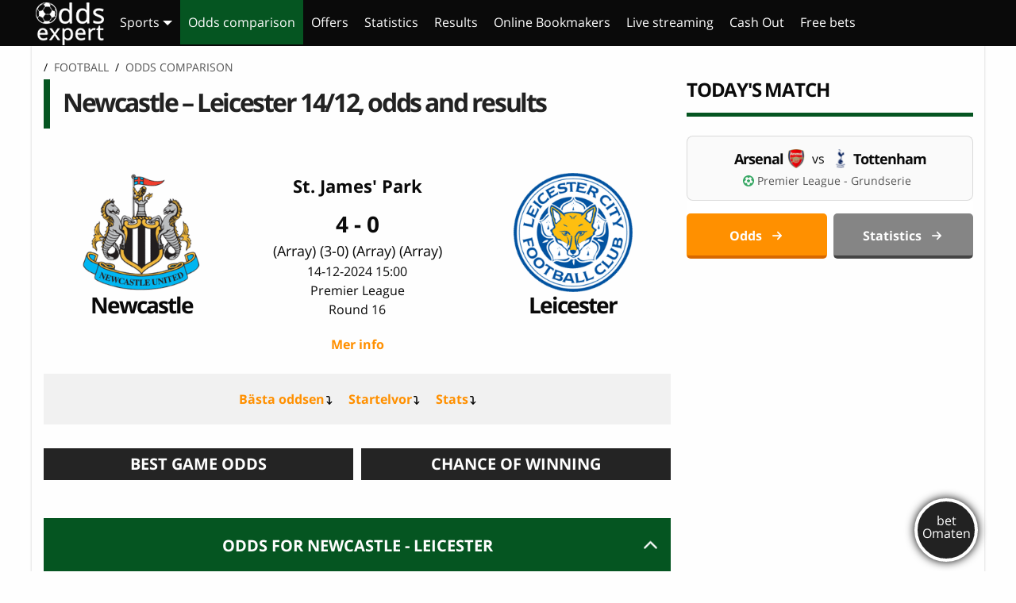

--- FILE ---
content_type: text/html; charset=UTF-8
request_url: https://www.oddsexpert.co.uk/odds/newcastle-leicester-football-men/
body_size: 16978
content:
<!DOCTYPE html><html class="no-js" lang="en-GB"><head><meta charset="utf-8"><meta http-equiv="X-UA-Compatible" content="IE=edge"><meta name="viewport" content="width=device-width, initial-scale=1.0"><link rel="apple-touch-icon" type="image/svg+xml" sizes="180x180" href="https://www.oddsexpert.co.uk/wp-content/themes/oddsonline/assets/favicon/favicon.svg"><link rel="icon" type="image/svg+xml" sizes="any" href="https://www.oddsexpert.co.uk/wp-content/themes/oddsonline/assets/favicon/favicon.svg"><link rel="manifest" href="https://www.oddsexpert.co.uk/wp-content/themes/oddsonline/assets/favicon/manifest.json"><link rel="mask-icon" href="https://www.oddsexpert.co.uk/wp-content/themes/oddsonline/assets/favicon/favicon.svg" color="#2bbd3a"><link rel="shortcut icon" href="https://www.oddsexpert.co.uk/wp-content/themes/oddsonline/assets/favicon/favicon.svg"><meta name="msapplication-config" content="https://www.oddsexpert.co.uk/wp-content/themes/oddsonline/assets/favicon/browserconfig.xml"><meta name="theme-color" content="#055521"><link rel="pingback" href="https://www.oddsexpert.co.uk/xmlrpc.php"><link rel="alternate" href="https://www.oddsexpert.co.uk/odds/newcastle-leicester-football-men/" hreflang="en-gb" /><link media="all" href="https://www.oddsexpert.co.uk/wp-content/cache/autoptimize/autoptimize_9bd09f586598ab5bbecf5e8de3e4a8d8.php" rel="stylesheet"><title>Newcastle - Leicester odds and results</title> <script>(function(i,s,o,g,r,a,m){i['GoogleAnalyticsObject']=r;i[r]=i[r]||function(){
			(i[r].q=i[r].q||[]).push(arguments)},i[r].l=1*new Date();a=s.createElement(o),
			m=s.getElementsByTagName(o)[0];a.async=1;a.src=g;m.parentNode.insertBefore(a,m)
			})(window,document,'script','https://www.oddsexpert.co.uk/wp-content/plugins/host-analyticsjs-local/cache/local-ga.js','ga');ga('create', 'UA-116923944-1', 'auto');ga('send', 'pageview');</script><meta name='robots' content='index, follow, max-image-preview:large, max-snippet:-1, max-video-preview:-1' /><meta name="description" content="Information about the match between Newcastle and Leicester with result, interesting stats and the odds in Premier League." /><link rel="canonical" href="https://www.oddsexpert.co.uk/odds/newcastle-leicester-football-men/" /><meta property="og:locale" content="en_GB" /><meta property="og:type" content="article" /><meta property="og:title" content="Newcastle - Leicester" /><meta property="og:description" content="Information about the match between Newcastle and Leicester with result, interesting stats and the odds in Premier League." /><meta property="og:url" content="https://www.oddsexpert.co.uk/odds/newcastle-leicester-football-men/" /><meta property="og:site_name" content="Odds Expert" /><meta property="article:modified_time" content="2019-11-15T13:50:41+00:00" /><meta name="twitter:card" content="summary_large_image" /> <script type="application/ld+json" class="yoast-schema-graph">{"@context":"https://schema.org","@graph":[{"@type":"WebPage","@id":"https://www.oddsexpert.co.uk/odds/","url":"https://www.oddsexpert.co.uk/odds/newcastle-leicester-football-men/","name":"Newcastle - Leicester odds and results","isPartOf":{"@id":"https://www.oddsexpert.co.uk/#website"},"datePublished":"2017-12-21T13:32:39+00:00","dateModified":null,"description":"Information about the match between Newcastle and Leicester with result, interesting stats and the odds in Premier League.","breadcrumb":{"@id":"https://www.oddsexpert.co.uk/odds/newcastle-leicester-football-men/#breadcrumb"},"inLanguage":"en-GB","potentialAction":[{"@type":"ReadAction","target":"https://www.oddsexpert.co.uk/odds/newcastle-leicester-football-men/"}],"thumbnailUrl":"https://www.oddsonline.se/wp-content/uploads/2023/07/fotboll-790x200-1.jpg"},{"@type":"WebSite","@id":"https://www.oddsexpert.co.uk/#website","url":"https://www.oddsexpert.co.uk/","name":"Odds Expert","description":"Odds Expert - your guide to online betting!","potentialAction":[{"@type":"SearchAction","target":{"@type":"EntryPoint","urlTemplate":"https://www.oddsexpert.co.uk/?s={search_term_string}"},"query-input":"required name=search_term_string"}],"inLanguage":"en-GB"},{"@type":"BreadcrumbList","@id":"https://www.oddsexpert.co.uk/odds/newcastle-leicester-football-men/#breadcrumb","itemListElement":[{"@type":"ListItem","position":1,"name":"Football","item":""},{"@type":"ListItem","position":2,"name":"Premier League","item":""},{"@type":"ListItem","position":3,"name":"Newcastle - Leicester"}]}]}</script> <link rel="alternate" type="application/rss+xml" title="Odds Expert &raquo; Feed" href="https://www.oddsexpert.co.uk/feed/" /><link rel="alternate" type="application/rss+xml" title="Odds Expert &raquo; Comments Feed" href="https://www.oddsexpert.co.uk/comments/feed/" /> <script>window._wpemojiSettings = {"baseUrl":"https:\/\/s.w.org\/images\/core\/emoji\/14.0.0\/72x72\/","ext":".png","svgUrl":"https:\/\/s.w.org\/images\/core\/emoji\/14.0.0\/svg\/","svgExt":".svg","source":{"concatemoji":"https:\/\/www.oddsexpert.co.uk\/wp-includes\/js\/wp-emoji-release.min.js?ver=6.2.8"}};
/*! This file is auto-generated */
!function(e,a,t){var n,r,o,i=a.createElement("canvas"),p=i.getContext&&i.getContext("2d");function s(e,t){p.clearRect(0,0,i.width,i.height),p.fillText(e,0,0);e=i.toDataURL();return p.clearRect(0,0,i.width,i.height),p.fillText(t,0,0),e===i.toDataURL()}function c(e){var t=a.createElement("script");t.src=e,t.defer=t.type="text/javascript",a.getElementsByTagName("head")[0].appendChild(t)}for(o=Array("flag","emoji"),t.supports={everything:!0,everythingExceptFlag:!0},r=0;r<o.length;r++)t.supports[o[r]]=function(e){if(p&&p.fillText)switch(p.textBaseline="top",p.font="600 32px Arial",e){case"flag":return s("\ud83c\udff3\ufe0f\u200d\u26a7\ufe0f","\ud83c\udff3\ufe0f\u200b\u26a7\ufe0f")?!1:!s("\ud83c\uddfa\ud83c\uddf3","\ud83c\uddfa\u200b\ud83c\uddf3")&&!s("\ud83c\udff4\udb40\udc67\udb40\udc62\udb40\udc65\udb40\udc6e\udb40\udc67\udb40\udc7f","\ud83c\udff4\u200b\udb40\udc67\u200b\udb40\udc62\u200b\udb40\udc65\u200b\udb40\udc6e\u200b\udb40\udc67\u200b\udb40\udc7f");case"emoji":return!s("\ud83e\udef1\ud83c\udffb\u200d\ud83e\udef2\ud83c\udfff","\ud83e\udef1\ud83c\udffb\u200b\ud83e\udef2\ud83c\udfff")}return!1}(o[r]),t.supports.everything=t.supports.everything&&t.supports[o[r]],"flag"!==o[r]&&(t.supports.everythingExceptFlag=t.supports.everythingExceptFlag&&t.supports[o[r]]);t.supports.everythingExceptFlag=t.supports.everythingExceptFlag&&!t.supports.flag,t.DOMReady=!1,t.readyCallback=function(){t.DOMReady=!0},t.supports.everything||(n=function(){t.readyCallback()},a.addEventListener?(a.addEventListener("DOMContentLoaded",n,!1),e.addEventListener("load",n,!1)):(e.attachEvent("onload",n),a.attachEvent("onreadystatechange",function(){"complete"===a.readyState&&t.readyCallback()})),(e=t.source||{}).concatemoji?c(e.concatemoji):e.wpemoji&&e.twemoji&&(c(e.twemoji),c(e.wpemoji)))}(window,document,window._wpemojiSettings);</script> <style>img.wp-smiley,
img.emoji {
	display: inline !important;
	border: none !important;
	box-shadow: none !important;
	height: 1em !important;
	width: 1em !important;
	margin: 0 0.07em !important;
	vertical-align: -0.1em !important;
	background: none !important;
	padding: 0 !important;
}</style><style id='global-styles-inline-css'>body{--wp--preset--color--black: #000000;--wp--preset--color--cyan-bluish-gray: #abb8c3;--wp--preset--color--white: #ffffff;--wp--preset--color--pale-pink: #f78da7;--wp--preset--color--vivid-red: #cf2e2e;--wp--preset--color--luminous-vivid-orange: #ff6900;--wp--preset--color--luminous-vivid-amber: #fcb900;--wp--preset--color--light-green-cyan: #7bdcb5;--wp--preset--color--vivid-green-cyan: #00d084;--wp--preset--color--pale-cyan-blue: #8ed1fc;--wp--preset--color--vivid-cyan-blue: #0693e3;--wp--preset--color--vivid-purple: #9b51e0;--wp--preset--gradient--vivid-cyan-blue-to-vivid-purple: linear-gradient(135deg,rgba(6,147,227,1) 0%,rgb(155,81,224) 100%);--wp--preset--gradient--light-green-cyan-to-vivid-green-cyan: linear-gradient(135deg,rgb(122,220,180) 0%,rgb(0,208,130) 100%);--wp--preset--gradient--luminous-vivid-amber-to-luminous-vivid-orange: linear-gradient(135deg,rgba(252,185,0,1) 0%,rgba(255,105,0,1) 100%);--wp--preset--gradient--luminous-vivid-orange-to-vivid-red: linear-gradient(135deg,rgba(255,105,0,1) 0%,rgb(207,46,46) 100%);--wp--preset--gradient--very-light-gray-to-cyan-bluish-gray: linear-gradient(135deg,rgb(238,238,238) 0%,rgb(169,184,195) 100%);--wp--preset--gradient--cool-to-warm-spectrum: linear-gradient(135deg,rgb(74,234,220) 0%,rgb(151,120,209) 20%,rgb(207,42,186) 40%,rgb(238,44,130) 60%,rgb(251,105,98) 80%,rgb(254,248,76) 100%);--wp--preset--gradient--blush-light-purple: linear-gradient(135deg,rgb(255,206,236) 0%,rgb(152,150,240) 100%);--wp--preset--gradient--blush-bordeaux: linear-gradient(135deg,rgb(254,205,165) 0%,rgb(254,45,45) 50%,rgb(107,0,62) 100%);--wp--preset--gradient--luminous-dusk: linear-gradient(135deg,rgb(255,203,112) 0%,rgb(199,81,192) 50%,rgb(65,88,208) 100%);--wp--preset--gradient--pale-ocean: linear-gradient(135deg,rgb(255,245,203) 0%,rgb(182,227,212) 50%,rgb(51,167,181) 100%);--wp--preset--gradient--electric-grass: linear-gradient(135deg,rgb(202,248,128) 0%,rgb(113,206,126) 100%);--wp--preset--gradient--midnight: linear-gradient(135deg,rgb(2,3,129) 0%,rgb(40,116,252) 100%);--wp--preset--duotone--dark-grayscale: url('#wp-duotone-dark-grayscale');--wp--preset--duotone--grayscale: url('#wp-duotone-grayscale');--wp--preset--duotone--purple-yellow: url('#wp-duotone-purple-yellow');--wp--preset--duotone--blue-red: url('#wp-duotone-blue-red');--wp--preset--duotone--midnight: url('#wp-duotone-midnight');--wp--preset--duotone--magenta-yellow: url('#wp-duotone-magenta-yellow');--wp--preset--duotone--purple-green: url('#wp-duotone-purple-green');--wp--preset--duotone--blue-orange: url('#wp-duotone-blue-orange');--wp--preset--font-size--small: 13px;--wp--preset--font-size--medium: 20px;--wp--preset--font-size--large: 36px;--wp--preset--font-size--x-large: 42px;--wp--preset--spacing--20: 0.44rem;--wp--preset--spacing--30: 0.67rem;--wp--preset--spacing--40: 1rem;--wp--preset--spacing--50: 1.5rem;--wp--preset--spacing--60: 2.25rem;--wp--preset--spacing--70: 3.38rem;--wp--preset--spacing--80: 5.06rem;--wp--preset--shadow--natural: 6px 6px 9px rgba(0, 0, 0, 0.2);--wp--preset--shadow--deep: 12px 12px 50px rgba(0, 0, 0, 0.4);--wp--preset--shadow--sharp: 6px 6px 0px rgba(0, 0, 0, 0.2);--wp--preset--shadow--outlined: 6px 6px 0px -3px rgba(255, 255, 255, 1), 6px 6px rgba(0, 0, 0, 1);--wp--preset--shadow--crisp: 6px 6px 0px rgba(0, 0, 0, 1);}:where(.is-layout-flex){gap: 0.5em;}body .is-layout-flow > .alignleft{float: left;margin-inline-start: 0;margin-inline-end: 2em;}body .is-layout-flow > .alignright{float: right;margin-inline-start: 2em;margin-inline-end: 0;}body .is-layout-flow > .aligncenter{margin-left: auto !important;margin-right: auto !important;}body .is-layout-constrained > .alignleft{float: left;margin-inline-start: 0;margin-inline-end: 2em;}body .is-layout-constrained > .alignright{float: right;margin-inline-start: 2em;margin-inline-end: 0;}body .is-layout-constrained > .aligncenter{margin-left: auto !important;margin-right: auto !important;}body .is-layout-constrained > :where(:not(.alignleft):not(.alignright):not(.alignfull)){max-width: var(--wp--style--global--content-size);margin-left: auto !important;margin-right: auto !important;}body .is-layout-constrained > .alignwide{max-width: var(--wp--style--global--wide-size);}body .is-layout-flex{display: flex;}body .is-layout-flex{flex-wrap: wrap;align-items: center;}body .is-layout-flex > *{margin: 0;}:where(.wp-block-columns.is-layout-flex){gap: 2em;}.has-black-color{color: var(--wp--preset--color--black) !important;}.has-cyan-bluish-gray-color{color: var(--wp--preset--color--cyan-bluish-gray) !important;}.has-white-color{color: var(--wp--preset--color--white) !important;}.has-pale-pink-color{color: var(--wp--preset--color--pale-pink) !important;}.has-vivid-red-color{color: var(--wp--preset--color--vivid-red) !important;}.has-luminous-vivid-orange-color{color: var(--wp--preset--color--luminous-vivid-orange) !important;}.has-luminous-vivid-amber-color{color: var(--wp--preset--color--luminous-vivid-amber) !important;}.has-light-green-cyan-color{color: var(--wp--preset--color--light-green-cyan) !important;}.has-vivid-green-cyan-color{color: var(--wp--preset--color--vivid-green-cyan) !important;}.has-pale-cyan-blue-color{color: var(--wp--preset--color--pale-cyan-blue) !important;}.has-vivid-cyan-blue-color{color: var(--wp--preset--color--vivid-cyan-blue) !important;}.has-vivid-purple-color{color: var(--wp--preset--color--vivid-purple) !important;}.has-black-background-color{background-color: var(--wp--preset--color--black) !important;}.has-cyan-bluish-gray-background-color{background-color: var(--wp--preset--color--cyan-bluish-gray) !important;}.has-white-background-color{background-color: var(--wp--preset--color--white) !important;}.has-pale-pink-background-color{background-color: var(--wp--preset--color--pale-pink) !important;}.has-vivid-red-background-color{background-color: var(--wp--preset--color--vivid-red) !important;}.has-luminous-vivid-orange-background-color{background-color: var(--wp--preset--color--luminous-vivid-orange) !important;}.has-luminous-vivid-amber-background-color{background-color: var(--wp--preset--color--luminous-vivid-amber) !important;}.has-light-green-cyan-background-color{background-color: var(--wp--preset--color--light-green-cyan) !important;}.has-vivid-green-cyan-background-color{background-color: var(--wp--preset--color--vivid-green-cyan) !important;}.has-pale-cyan-blue-background-color{background-color: var(--wp--preset--color--pale-cyan-blue) !important;}.has-vivid-cyan-blue-background-color{background-color: var(--wp--preset--color--vivid-cyan-blue) !important;}.has-vivid-purple-background-color{background-color: var(--wp--preset--color--vivid-purple) !important;}.has-black-border-color{border-color: var(--wp--preset--color--black) !important;}.has-cyan-bluish-gray-border-color{border-color: var(--wp--preset--color--cyan-bluish-gray) !important;}.has-white-border-color{border-color: var(--wp--preset--color--white) !important;}.has-pale-pink-border-color{border-color: var(--wp--preset--color--pale-pink) !important;}.has-vivid-red-border-color{border-color: var(--wp--preset--color--vivid-red) !important;}.has-luminous-vivid-orange-border-color{border-color: var(--wp--preset--color--luminous-vivid-orange) !important;}.has-luminous-vivid-amber-border-color{border-color: var(--wp--preset--color--luminous-vivid-amber) !important;}.has-light-green-cyan-border-color{border-color: var(--wp--preset--color--light-green-cyan) !important;}.has-vivid-green-cyan-border-color{border-color: var(--wp--preset--color--vivid-green-cyan) !important;}.has-pale-cyan-blue-border-color{border-color: var(--wp--preset--color--pale-cyan-blue) !important;}.has-vivid-cyan-blue-border-color{border-color: var(--wp--preset--color--vivid-cyan-blue) !important;}.has-vivid-purple-border-color{border-color: var(--wp--preset--color--vivid-purple) !important;}.has-vivid-cyan-blue-to-vivid-purple-gradient-background{background: var(--wp--preset--gradient--vivid-cyan-blue-to-vivid-purple) !important;}.has-light-green-cyan-to-vivid-green-cyan-gradient-background{background: var(--wp--preset--gradient--light-green-cyan-to-vivid-green-cyan) !important;}.has-luminous-vivid-amber-to-luminous-vivid-orange-gradient-background{background: var(--wp--preset--gradient--luminous-vivid-amber-to-luminous-vivid-orange) !important;}.has-luminous-vivid-orange-to-vivid-red-gradient-background{background: var(--wp--preset--gradient--luminous-vivid-orange-to-vivid-red) !important;}.has-very-light-gray-to-cyan-bluish-gray-gradient-background{background: var(--wp--preset--gradient--very-light-gray-to-cyan-bluish-gray) !important;}.has-cool-to-warm-spectrum-gradient-background{background: var(--wp--preset--gradient--cool-to-warm-spectrum) !important;}.has-blush-light-purple-gradient-background{background: var(--wp--preset--gradient--blush-light-purple) !important;}.has-blush-bordeaux-gradient-background{background: var(--wp--preset--gradient--blush-bordeaux) !important;}.has-luminous-dusk-gradient-background{background: var(--wp--preset--gradient--luminous-dusk) !important;}.has-pale-ocean-gradient-background{background: var(--wp--preset--gradient--pale-ocean) !important;}.has-electric-grass-gradient-background{background: var(--wp--preset--gradient--electric-grass) !important;}.has-midnight-gradient-background{background: var(--wp--preset--gradient--midnight) !important;}.has-small-font-size{font-size: var(--wp--preset--font-size--small) !important;}.has-medium-font-size{font-size: var(--wp--preset--font-size--medium) !important;}.has-large-font-size{font-size: var(--wp--preset--font-size--large) !important;}.has-x-large-font-size{font-size: var(--wp--preset--font-size--x-large) !important;}
.wp-block-navigation a:where(:not(.wp-element-button)){color: inherit;}
:where(.wp-block-columns.is-layout-flex){gap: 2em;}
.wp-block-pullquote{font-size: 1.5em;line-height: 1.6;}</style> <script src='https://www.oddsexpert.co.uk/wp-includes/js/jquery/jquery.min.js?ver=3.6.4' id='jquery-core-js'></script> <script id='match-of-the-day-script-js-extra'>var matchofthedayobj = {"ajax_url":"https:\/\/www.oddsexpert.co.uk\/wp-content\/plugins\/odds-widget\/match-of-the-day\/ajax.php"};</script> <script id='match-page-js-extra'>var matchPage = {"betobjid":"429969","ajaxurl":"https:\/\/www.oddsexpert.co.uk\/wp-content\/plugins\/oddsjamforelse-pages\/classes\/oddsjamforelse\/wp-ajax.php"};</script> <link rel="https://api.w.org/" href="https://www.oddsexpert.co.uk/wp-json/" /><link rel="alternate" type="application/json" href="https://www.oddsexpert.co.uk/wp-json/wp/v2/pages/25" /><link rel='shortlink' href='https://www.oddsexpert.co.uk/?p=25' /><link rel="alternate" type="application/json+oembed" href="https://www.oddsexpert.co.uk/wp-json/oembed/1.0/embed?url=https%3A%2F%2Fwww.oddsexpert.co.uk%2Fodds%2F" /><link rel="alternate" type="text/xml+oembed" href="https://www.oddsexpert.co.uk/wp-json/oembed/1.0/embed?url=https%3A%2F%2Fwww.oddsexpert.co.uk%2Fodds%2F&#038;format=xml" /><meta name="keywords" content="odds, resultat, målservice" /><script>var ajaxurll = "https://www.oddsexpert.co.uk/wp-admin/admin-ajax.php";</script> <style></style><style id="wp-custom-css">.top-bar-title .home-logo {
	margin-right: 10px;
}

/*temp CSS till push på framsidan
*/


#custom_html-80 .textwidget {
	padding: 1.25rem 0% 0.125rem 0% !important;
	margin: 20px 10px 0 10px;
	background-color: #f1f1f1;
}

#custom_html-80 .textwidget p {
	margin-bottom: 0;
}

#custom_html-79 .textwidget {
	padding: 0;
	margin: 0 0 0 0;
}

#custom_html-79 .textwidget img {
	padding: 0;
	margin: 20px auto 20px auto;
}



#custom_html-77 .textwidget {
	padding: 0;
	margin: 0 0 20px 0;
}

.front-push {
	max-width: 49%;
	max-width: 49%;
	float: left;
}

.front-push .push-item {
	padding: 3% 3% 1% 3%;
	margin: 20px 2% 0 2%;
	background-color: #f1f1f1;
	/*max-width: 48%;*/
	float: left;
}

#custom_html-2 .textwidget{
	text-align:center;
	
	
}
.front-push.front-push-full {
	max-width: 100%;
	display:inline-block;
}

.front-push.front-push-full .push-item {
	display: inline-block;
	max-width: 80%;/*48.125%;*/
	/*float: left;*/
	float:unset !important;
	
}

.front-push.front-push-full .push-item:nth-child(odd) {
	margin-right: 0.625%;
	margin-left: 1.25%;
}

.front-push.front-push-full .push-item:nth-child(even) {
	margin-right: 1.25%;
	margin-left: 0.625%;
}



.front-push-left {
	margin-right: 0.25%;
	margin-left: 0.5%;
}

.front-push-right {
	margin-right: 0.5%;
	margin-left: 0.25%;
}

.front-push .push-item h3 {
	font-weight: bold;
	font-size: 1.5rem;
}

.front-push .push-item .push-item-text {
	min-height: 80px;
}

.front-push .push-item .push-item-button a {
	width: 50%;
}

.front-push .push-item .push-item-button div.tnc {
	width: 250px !important; 
}


@media only screen and (max-width: 670px) {

	/*.front-push .push-item {
		max-width: 100%;
		float: none;
	}
	
}*/
	
	.front-push {
		max-width: 100%;
		width: 100%;
		float: none;
	}

	.front-push .push-item {
		margin-right: 3%;
	}

	.front-push-full .push-item  	 {
		max-width: 96% !important;
		width: 96% !important;
		float: none !important;
		margin-left: auto !important;
		margin-right: auto !important;
	}
	
}

/*temp CSS till Navigering/innehållsförteckning*/
/*
div.anchor-container::before {
	content: "";
	font-weight: bold;
	text-transform: uppercase;
	font-size: 0.875rem;
}
*/

div.anchor-container {
	padding: 10px;
	background-color: #f1f1f1;
	text-align: center;
	margin-bottom: 15px;
	overflow: hidden;
}

div.anchor-container a {
	padding: 10px;
	white-space: nowrap;
}

@media only screen and (max-width: 670px) {
	
		div.anchor-container a {
			padding: 10px 5px;
			margin-top: 10px;
			line-height: 1.8;
			float:left;
			margin: auto;
	}
	
		div.anchor-container::after {
			clear: both;
	}
	
}
 

/*Temporär*/
.usa-elec {
	text-align: center;
}

.usa-elec .header-text {
	text-transform: uppercase;
	font-size: 2.5rem;
	font-weight: bold;
	letter-spacing: -1px;
}

.usa-elec .desc-text {
	text-transform: uppercase;
	font-size: 1.75rem; 
	letter-spacing: -1px; 
	margin-bottom: 0.5rem;
}
.usa-elec .live-text {
	color: red;
	font-weight: bold;
}

.usa-elec	.actionbutton{
	width: 400px;
	font-size: 1.25rem !important;
}

@media only screen and (max-width: 670px) {
	.usa-elec .header-text {
		font-size: 1.75rem;
}
	
	.usa-elec .desc-text {
		font-size: 1.25rem; 
	}
	
	.usa-elec	.actionbutton{
			width: 80%;
	}
	
}

@media only screen and (max-width: 480px) {
	
	.usa-elec .header-text {
		font-size: 1.5rem;
}
	
	.usa-elec .desc-text {
		font-size: 0.875rem;
		letter-spacing: 0px;
	}
	
	.usa-elec	.actionbutton{
			font-size: 1rem 	!important;
	}
}
	/*========================*/

.home .widget.widget_text .textwidget {
		padding-left: 0;
		padding-right: 0;
}

/*========================*/
/* fixar färgen på TC-texten på knapparna i FAQen */
.faq .tc.tnc-applies {

    color: white !important;

}

/*========================*/
/* Svenska Spel widgeten med spelförslag */

.link-pool-tip {
	clear: both;
	text-align: center;
	font-size: 1.75rem;
	font-weight: bold;
	margin-top: 2rem;
	/*background-color: #DAF7A6;*/
	background-color: #f5f5f5;
	padding: 0.25rem;
	border: 1px solid #dadada;
}

h4.sp-header {
	clear: both;
	font-size: 2rem;
	padding-left: 1%;
}

.link-pool-tip a {
	text-decoration: underline;
}

.link-pool-tip .fa-bullhorn {
	margin-right: 0.625rem;
}

@media only screen and (max-width: 900px) {
	.link-pool-tip {
	
		font-size: 1.5rem;
	
	}
	
	.link-pool-tip.stryktipset, 
	.link-pool-tip.europatipset, 
	.link-pool-tip.topptipset {
		font-size: 1.25rem;
	} 
}

@media only screen and (max-width: 600px) {
	.link-pool-tip {
	
		font-size: 1rem;
	
	}
	
	.link-pool-tip .divider {	
		display: none;
	}
	
	.link-pool-tip .anchorText {	
		display: block;
	}

}
	
.link-pool-tip.stryktipset a, 
.link-pool-tip.europatipset a, 
.link-pool-tip.topptipset a {
	color: #fff;
	text-transform: uppercase;
	display:block;
}

.link-pool-tip.stryktipset {
	background-color: #0A3E78;
}

.link-pool-tip.europatipset {
	background-color: #2B8728;
}

.link-pool-tip.topptipset {
	background-color: #EC9500;
}


/****Pooltips widgeten på framsidan i desktop****/
.sp-item {
	
			margin-top: 0px !important;
	
	}

.sp-item .end {
	
			padding-top: 15px !important;
	
	}

.sp-item .columns:nth-child(4),
.gametips-sp-container .sp-container .header .columns:nth-child(4)
 {

		margin-right: 4%;
	
	}

/****Pooltips widgeten på framsidan i platta****/

@media only screen and (max-width: 1000px) and (min-width: 670px) {

	.sp-item, .gametips-sp-container .columns.block.header
 {

			padding-right: 5px !important;
			padding-left: 5px !important;
	}
	
.sp-item .columns:nth-child(1),
.gametips-sp-container .sp-container .header .columns:nth-child(1)
 {

		margin-right: 40px !important;
	
	}
	
.sp-item .columns .logo-col
 {

		margin-right: 1% !important;
	
	}
	
.sp-item .columns:nth-child(4),
.gametips-sp-container .sp-container .header .columns:nth-child(4) {

		display: none !important;
	
	}
	
sp-item .columns {

		margin-right: 10px !important;
	
	}
	
.sp-item .columns a,
.sp-item .columns:nth-child(3) {

		font-size: 1.125rem !important;
	
	}

	.sp-item .end {

		min-width: 49%;
		
	}

}

/****Pooltips widgeten på framsidan i mobilen****/

@media only screen and (max-width: 670px) {
	.sp-header {
	
		display: none !important;
	
	}
	
.sp-container .sp-item {
	
		position: relative;
		margin-bottom: 13px;
	
	}
	
	.row.matchesnodds.sp-container .block.sp-item {
	
		margin-top: 0 !important;
		padding: 0 !important;
	
	}
	
	.sp-container span.date {
	
		background: none !important;
	
	}

	.sp-container .date-box {
		top: 37px;
		left: 0px;
		position: absolute;
		margin: 0 !important;
		z-index: 9999999999;
	
		color: #848484;
	}
	
	.sp-container div.columns.date-box  span.date {
		display: none !important;
	}
	
	.sp-container div.columns.date-box  span.date.show-for-small-only {
		display: block !important;
		margin: 0 !important;
	}
	
	.sp-container .text-left img {

		display: none !important;
	
	}
	
	.sp-container .text-left a 	{

		font-weight: 600;
		
	}
	
	.sp-container .text-left 	{

		margin-bottom: 5px;
		
	}

	.sp-container .text-left:nth-child(3), 	.sp-container .text-left:nth-child(3) .show-for-small-only 	{
		font-size: 16px !important;
		font-size: 1rem !important;
		color: #848484;
	  font-weight: normal;
		display: none !important;
	}
	
.sp-container .related-review-small-oddstext	{
		margin-left: 4px;
	}
	
.sp-container .related-review-small-oddstext .small-12.columns	{
		margin-top: 10px;
		margin-left: 7px;
		float: right !important;
	}
}

/*************************/
/* Svenska Spel widgeten */
/*************************/

	div.svs-rate-column div.svs-betslip-wrapper div.svs-summary-button-row a {
		min-height: 80px;
		font-size: 2rem;
	background-color: #ff9000;
	background: linear-gradient(360deg, rgba(207,117,0,1) 8%, rgba(255,144,0,1) 88%, rgba(255,185,95,1) 100%);
	}

@media only screen and (max-width: 480px) {

	div.svs-rate-column div.svs-betslip-wrapper div.svs-summary-button-row a {
			font-size: 2rem !important;
		}
}

div.svs-summary-button-row a:after {
		content: "\f061";
	font: normal normal normal 1.5rem/1 FontAwesome;
		margin-left: 1%;
	}

/*************************/
/* Svenska Spel mobilanpassning av egna lösningen */
/*************************/

@media only screen and (max-width: 668px) {

	#stryktipset-oddsonline .matchesnodds .team-col {
		text-align: center;
	} 
	
	#stryktipset-oddsonline .matchesnodds .team, #stryktipset-oddsonline .matchesnodds .row-number {
		font-size: 1.5rem;
	} 
	
	#stryktipset-oddsonline .matchesnodds .odds-col {
		margin-top: 15px;
		margin-bottom: 25px;
		font-size: 1.5rem;
	} 

	
	#stryktipset-oddsonline .matchesnodds .your-line {
  	width: 100%;
		height: 70px;
		
	}
	
	#stryktipset-oddsonline .matchesnodds .line-col .show-for-small-only {
		display:none !important;
	} 
	
	#stryktipset-oddsonline .matchesnodds .your-line .columns {
    width: 30%;
		overflow: hidden;
		height: 70px;
	}
	
	#stryktipset-oddsonline .matchesnodds .box {
    height: 50px;
    width: 50px;
	}
	
	#stryktipset-oddsonline .matchesnodds .block[data-row] .line-col .content {
    font-size: 1.25rem;
		padding-top: 13px !important;
	}
	
	#stryktipset-oddsonline .button-group {
		width: 100%;
	}

	#stryktipset-oddsonline .button-group .columns {
		margin-top: 25px
	}
	
	#stryktipset-oddsonline .system-col {
		width: 100%;
		margin-bottom: 20px;
	}

		#stryktipset-oddsonline .system-col div {
		float: none;
		margin: 10px;
	}
	
#stryktipset-oddsonline .line-row {
    padding: 2px 0;
    height: 50px;
}
	
	#stryktipset-oddsonline .companies-bet {
    width: 100%;
		padding: 0px;
	}
	
#stryktipset-oddsonline .companies-bet .line-row {
    font-size: 1.5rem;
		padding: 5px 0;
		height: 60px;
	}
	
#stryktipset-oddsonline .companies-bet .line-row .box {
    height: 50px;
    width: 50px;
	}

#stryktipset-oddsonline .companies-bet .line-row .box .content {
    font-size: 1.25rem;
		padding-top: 13px !important;
	}
	
#stryktipset-oddsonline .companies .line-row {
    height: 27px;
	}
	
#stryktipset-oddsonline .companies {
    width: 100%;
	}
	
} 
/***** Sam ska lägga in i stora CSS:en *****/

.recent-posts-widget-oo article.news .entry-content {
		min-height: 100px;
	
	}</style></head><body class="page-template-default page page-id-25"><div class="off-canvas-wrapper"><div class="off-canvas-content" data-off-canvas-content><header class="header" data-sticky-container><div class="top-bar" id="main-menu" data-sticky data-options="marginTop:0;stickyOn:small;" style="width:100%;"><div class="row"><div class="top-bar-title"> <span data-responsive-toggle="responsive-menu" data-hide-for="large"> <button class="menu-icon" type="button" data-toggle="" title="Toggle main menu"></button> </span> <a href="https://www.oddsexpert.co.uk" class="home-logo"> <img src="https://www.oddsexpert.co.uk/wp-content/uploads/2018/04/logo-new.png" alt="Odds Expert" class="logo" /> </a></div><div id="responsive-menu" style="display:none"><div class="top-bar-left dragscroll"><ul id="menu-main-menu" class="vertical medium-horizontal menu" data-responsive-menu="accordion medium-dropdown" data-close-on-click-inside="false"><li id="menu-item-119" class="menu-item menu-item-type-custom menu-item-object-custom menu-item-has-children menu-item-119"><a href="#">Sports</a><ul class="menu"><li id="menu-item-112" class="menu-item menu-item-type-post_type menu-item-object-page menu-item-112"><a href="https://www.oddsexpert.co.uk/cricket/">Cricket</a></li><li id="menu-item-113" class="menu-item menu-item-type-post_type menu-item-object-page menu-item-113"><a href="https://www.oddsexpert.co.uk/football/">Football</a></li><li id="menu-item-114" class="menu-item menu-item-type-post_type menu-item-object-page menu-item-114"><a href="https://www.oddsexpert.co.uk/golf/">Golf</a></li><li id="menu-item-1179" class="menu-item menu-item-type-post_type menu-item-object-page menu-item-1179"><a href="https://www.oddsexpert.co.uk/nfl/">NFL</a></li><li id="menu-item-115" class="menu-item menu-item-type-post_type menu-item-object-page menu-item-115"><a href="https://www.oddsexpert.co.uk/rugby-league/">Rugby league</a></li><li id="menu-item-116" class="menu-item menu-item-type-post_type menu-item-object-page menu-item-116"><a href="https://www.oddsexpert.co.uk/rugby-union/">Rugby union</a></li><li id="menu-item-117" class="menu-item menu-item-type-post_type menu-item-object-page menu-item-117"><a href="https://www.oddsexpert.co.uk/tennis/">Tennis</a></li><li id="menu-item-1305" class="menu-item menu-item-type-post_type menu-item-object-page menu-item-1305"><a href="https://www.oddsexpert.co.uk/politics/">Politics</a></li></ul></li><li id="menu-item-126" class="menu-item menu-item-type-post_type menu-item-object-page current-menu-item page_item page-item-25 current_page_item menu-item-126 active"><a href="https://www.oddsexpert.co.uk/odds/" aria-current="page">Odds comparison</a></li><li id="menu-item-230" class="menu-item menu-item-type-taxonomy menu-item-object-category menu-item-230"><a href="https://www.oddsexpert.co.uk/./offers/">Offers</a></li><li id="menu-item-120" class="menu-item menu-item-type-post_type menu-item-object-page menu-item-120"><a href="https://www.oddsexpert.co.uk/statistics/">Statistics</a></li><li id="menu-item-131" class="menu-item menu-item-type-post_type menu-item-object-page menu-item-131"><a href="https://www.oddsexpert.co.uk/results/">Results</a></li><li id="menu-item-121" class="menu-item menu-item-type-post_type menu-item-object-page menu-item-121"><a href="https://www.oddsexpert.co.uk/online-bookmakers/">Online Bookmakers</a></li><li id="menu-item-966" class="menu-item menu-item-type-post_type menu-item-object-page menu-item-966"><a href="https://www.oddsexpert.co.uk/live-streaming/">Live streaming</a></li><li id="menu-item-125" class="menu-item menu-item-type-post_type menu-item-object-page menu-item-125"><a href="https://www.oddsexpert.co.uk/cash-out/">Cash Out</a></li><li id="menu-item-282" class="menu-item menu-item-type-post_type menu-item-object-page menu-item-282"><a href="https://www.oddsexpert.co.uk/free-bets/">Free bets</a></li></ul></div></div></div></div></header><div id="content"><div id="inner-content" class="row"><div class="large-16 medium-16 columns inner-content-top"></div><div class="large-16 medium-16 columns"><div id="breadcrumb"><span class="delimiter">/</span><a href="https://www.oddsexpert.co.uk/football/" title="Football">Football</a><span class="delimiter">/</span><span class="current">Odds comparison</span></div></div><main id="main" class="large-11 medium-10 columns"><article id="post-25" class="post-25 page type-page status-publish hentry"><header class="article-header"><h1 class="page-title">Newcastle &#8211; Leicester 14/12, odds and results</h1></header><div class="entry-content"><div id="odds-game"><div class="medium-16 columns match-info-row align-center"><div class="medium-5 columns team-name"><a class="team-link" href="/football/newcastle/" title="More information about Newcastle">Newcastle<div class="team-logo-wrapper"><img src="https://www.oddsexpert.co.uk/images/teams/newcastle-united-200x200.png" alt="Newcastle" class="team-logo" /></div></a></div><div class="medium-6 columns no-padding tv-streaming-container"> <span class="arena-name">St. James' Park</span> <span class="score">4 - 0</span>(Array) (3-0) (Array) (Array)<span class="date">14-12-2024 15:00</span><span class="event-name">Premier League <span>Round 16</span></span> </span><div id="more-arena-info-button"><a href="javascript:void(0)">Mer info</a> <span class="fa fa-chevron-down"></span></div> <span class="more-arena-info"><strong>Domare:</strong> T. Bramall</span> <span class="more-arena-info"><strong>Stad:</strong> Newcastle upon Tyne</span> <span class="more-arena-info"><strong>Underlag:</strong> Gräs</span> <span class="more-arena-info"><strong>Kapacitet:</strong> 52758</span></div><div class="medium-5 columns team-name"><a class="team-link" href="/football/leicester/" title="More information about Leicester">Leicester<div class="team-logo-wrapper"> <img src="https://www.oddsexpert.co.uk/images/teams/Leicester-200x200.png" alt="Leicester" class="team-logo" /></div></a></div></div><div class="anchor-container"> <a title="Bästa oddsen" href="#best-odds">Bästa oddsen</a> <a title="Startelvor" href="#lineup">Startelvor</a> <a title="Stats" href="#stats-group">Stats</a></div><div id="best-odds" class="medium-16 columns no-padding company-row"><div class="medium-8 columns best-odds-col"><div class="medium-16 columns header dark"> Best game odds</div><div class="medium-16 columns best-odds-info"></div></div><div class="medium-8 columns winning-chance-col"><div class="medium-16 columns header dark"> Chance of winning</div><div class="winning-chance-item one hidden"><div class="winning-chance-pile"><div><p></p></div></div><div class="winning-chance-label">1</div></div><div class="winning-chance-item cross hidden"><div class="winning-chance-pile"><div><p></p></div></div><div class="winning-chance-label">X</div></div><div class="winning-chance-item two hidden"><div class="winning-chance-pile"><div><p></p></div></div><div class="winning-chance-label">2</div></div></div></div><div id="odds-group" class="medium-16 columns no-padding"><div class="medium-16 columns block header dark collapsable"> Odds for Newcastle - Leicester</div><div class="medium-16 columns no-padding button-group"> <button class="button odds-select  actionbutton  new" data-cat-id="5">Match odds</button> <button class="button odds-select  new" data-cat-id="13">Half time</button> <button class="button odds-select  new" data-cat-id="7">Goals</button> <button class="button odds-select  new" data-cat-id="6">Result</button> <button class="button odds-select  new" data-cat-id="10">Corners</button> <button class="button odds-select  new" data-cat-id="11">Cards</button> <button class="button odds-select" data-cat-id="0">All</button></div><div class="medium-16 columns no-padding" id="odds"><div id="odds-game-div"></div></div></div><div id="lineup" style=" display: inline-block;width: 100%;"><div class="medium-16 columns block header dark collapsable"> Startelvor</div><div class="large-16 medium-16 columns block header show-for-small-only"><div class="large-2 medium-2 small-8 columns align-center active team1-toggler"> <a href="javascript:;">Newcastle</a></div><div class="large-2 medium-2 small-8 columns align-center inactive team2-toggler"> <a href="javascript:;">Leicester</a></div></div><div class="medium-16 columns block team-header"><div class="medium-8 small-16 columns block name-col team1 toggled-in-mobile"> <span class="name">Newcastle</span> <span class="formation">4-3-3</span> <span class="coach">E. Howe</span> <span class="logo"><img src="https://www.oddsexpert.co.uk/images/teams/newcastle-united-200x200.png" alt="Newcastle"/></span></div><div class="medium-8 small-16 columns block name-col team2 "> <span class="logo"><img src="https://www.oddsexpert.co.uk/images/teams/Leicester-200x200.png" alt="Leicester"/></span> <span class="name">Leicester</span> <span class="formation">4-2-3-1</span> <span class="coach">R. van Nistelrooij</span></div></div><div class="medium-8 small-16 columns block name-col team1 toggled-in-mobile"><div class="medium-16 columns block player"> <span class="name">M. Dúbravka<br/> <span class="position">Målvakt</span></span> <span class="player-number">1</span></div><div class="medium-16 columns block player"> <span class="name">T. Livramento<br/> <span class="position">Försvarare</span></span> <span class="player-number">21</span></div><div class="medium-16 columns block player"> <span class="name">F. Schär<br/> <span class="position">Försvarare</span></span> <span class="player-number">5</span></div><div class="medium-16 columns block player"> <span class="name">D. Burn<br/> <span class="position">Försvarare</span></span> <span class="player-number">33</span></div><div class="medium-16 columns block player"> <span class="name">L. Hall<br/> <span class="position">Försvarare</span></span> <span class="player-number">20</span></div><div class="medium-16 columns block player"> <span class="name">Bruno Guimarães<br/> <span class="position">Mittfältare</span></span> <span class="player-number">39</span></div><div class="medium-16 columns block player"> <span class="name">S. Tonali<br/> <span class="position">Mittfältare</span></span> <span class="player-number">8</span></div><div class="medium-16 columns block player"> <span class="name">Joelinton<br/> <span class="position">Mittfältare</span></span> <span class="player-number">7</span></div><div class="medium-16 columns block player"> <span class="name">J. Murphy<br/> <span class="position">Anfallare</span></span> <span class="player-number">23</span></div><div class="medium-16 columns block player"> <span class="name">A. Isak<br/> <span class="position">Anfallare</span></span> <span class="player-number">14</span></div><div class="medium-16 columns block player"> <span class="name">A. Gordon<br/> <span class="position">Anfallare</span></span> <span class="player-number">10</span></div><div class="medium-16 columns block player sub-header"> Avbytare</div><div class="medium-16 columns block player"> <span class="name">K. Trippier<br/> <span class="position">Försvarare</span></span> <span class="player-number">2</span></div><div class="medium-16 columns block player"> <span class="name">H. Barnes<br/> <span class="position">Mittfältare</span></span> <span class="player-number">11</span></div><div class="medium-16 columns block player"> <span class="name">S. Longstaff<br/> <span class="position">Mittfältare</span></span> <span class="player-number">36</span></div><div class="medium-16 columns block player"> <span class="name">W. Osula<br/> <span class="position">Anfallare</span></span> <span class="player-number">18</span></div><div class="medium-16 columns block player"> <span class="name">J. Willock<br/> <span class="position">Mittfältare</span></span> <span class="player-number">28</span></div><div class="medium-16 columns block player"> <span class="name">O. Vlachodimos<br/> <span class="position">Målvakt</span></span> <span class="player-number">19</span></div><div class="medium-16 columns block player"> <span class="name">M. Almirón<br/> <span class="position">Mittfältare</span></span> <span class="player-number">24</span></div><div class="medium-16 columns block player"> <span class="name">M. Targett<br/> <span class="position">Försvarare</span></span> <span class="player-number">13</span></div><div class="medium-16 columns block player"> <span class="name">L. Kelly<br/> <span class="position">Försvarare</span></span> <span class="player-number">25</span></div></div><div class="medium-8 small-16 columns block name-col team2"><div class="medium-16 columns block player"> <span class="player-number">30</span> <span class="name">M. Hermansen<br/> <span class="position">Målvakt</span></span></div><div class="medium-16 columns block player"> <span class="player-number">2</span> <span class="name">J. Justin<br/> <span class="position">Försvarare</span></span></div><div class="medium-16 columns block player"> <span class="player-number">4</span> <span class="name">C. Coady<br/> <span class="position">Försvarare</span></span></div><div class="medium-16 columns block player"> <span class="player-number">23</span> <span class="name">J. Vestergaard<br/> <span class="position">Försvarare</span></span></div><div class="medium-16 columns block player"> <span class="player-number">16</span> <span class="name">V. Kristiansen<br/> <span class="position">Försvarare</span></span></div><div class="medium-16 columns block player"> <span class="player-number">22</span> <span class="name">O. Skipp<br/> <span class="position">Mittfältare</span></span></div><div class="medium-16 columns block player"> <span class="player-number">17</span> <span class="name">H. Choudhury<br/> <span class="position">Mittfältare</span></span></div><div class="medium-16 columns block player"> <span class="player-number">35</span> <span class="name">K. McAteer<br/> <span class="position">Mittfältare</span></span></div><div class="medium-16 columns block player"> <span class="player-number">11</span> <span class="name">B. El Khannouss<br/> <span class="position">Mittfältare</span></span></div><div class="medium-16 columns block player"> <span class="player-number">10</span> <span class="name">S. Mavididi<br/> <span class="position">Mittfältare</span></span></div><div class="medium-16 columns block player"> <span class="player-number">9</span> <span class="name">J. Vardy<br/> <span class="position">Anfallare</span></span></div><div class="medium-16 columns block player sub-header"> Avbytare</div><div class="medium-16 columns block player"> <span class="player-number">1</span> <span class="name">D. Ward<br/> <span class="position">Målvakt</span></span></div><div class="medium-16 columns block player"> <span class="player-number">20</span> <span class="name">P. Daka<br/> <span class="position">Anfallare</span></span></div><div class="medium-16 columns block player"> <span class="player-number">5</span> <span class="name">C. Okoli<br/> <span class="position">Försvarare</span></span></div><div class="medium-16 columns block player"> <span class="player-number">40</span> <span class="name">F. Buonanotte<br/> <span class="position">Mittfältare</span></span></div><div class="medium-16 columns block player"> <span class="player-number">14</span> <span class="name">B. De Cordova-Reid<br/> <span class="position">Anfallare</span></span></div><div class="medium-16 columns block player"> <span class="player-number">3</span> <span class="name">W. Faes<br/> <span class="position">Försvarare</span></span></div><div class="medium-16 columns block player"> <span class="player-number">49</span> <span class="name">H. Cartwright<br/> <span class="position">Mittfältare</span></span></div><div class="medium-16 columns block player"> <span class="player-number">18</span> <span class="name">J. Ayew<br/> <span class="position">Anfallare</span></span></div><div class="medium-16 columns block player"> <span class="player-number">33</span> <span class="name">L. Thomas<br/> <span class="position">Försvarare</span></span></div></div></div><div class="medium-16 columns no-padding matchinfo"><div class="medium-16 columns block header dark collapsable"> Game facts and information</div><div class="medium-16 columns no-padding"><h2>Match information for Newcastle -– Leicester in Premier League</h2><p> The match in Premier League between Newcastle and Leicester was played on 14/12 at 15:00.</p><h2>Newcastle left as winners from the last match against Leicester</h2><p> The match ended in a victory for Newcastle, who won with 4 goals against 0.&nbsp;Newcastle came out as winners, wich means  new points for the table. The loss for Leicester means no new points in this round of  Premier League.</p><h2>Odds for Newcastle - Leicester</h2><p> Before the match between Newcastle and Leicester in Premier League,  were favourites to win according to the odds.&nbsp;In average, the  betting companies in our odds comparison gave the odds  for a  win.</p><p> A bet on , who were expected to lose at the betting companies, you could place a bet to the odds of 0/0 at .&nbsp;If we compare the odds from the  betting companies in our list, a bet on  to win gave the average odds of .</p><p> The best odds for a draw was offered by , to  times the money.&nbsp;That Newcastle - The Foxes would end in a draw before match gave an average odds od  at the  betting companies we compared.</p><h2>Point record Newcastle</h2><p> The home team Newcastle has in 19 home matches scored a total of 0 points.&nbsp;In home matches, Newcastle has an average of 0 points per match.</p><p> In away matches, Newcastle has during this season scored a total of 28 points in 19 away matches.&nbsp;In Premier League, Newcastle does in other words have an average of 1,47 scored points per away match.</p><p> In Premier League, Newcastle has scored 28 points in the 38 matches played so far.&nbsp;Newcastle has an average score of 1,47 points per match.</p><h2>Point record Leicester</h2><p> Leicester has during this season of Premier League secured 0 points in the 19 matches played at home.&nbsp;The Foxes has a score of 0 points per home match in average.</p><p> In away matches, Leicester have in this season of Premier League scored 10 points in 19 played matches.&nbsp;This far in the season, The Foxes has an away average of 0,53 points per match.</p><p> In 38 played matches, The Foxes has scored 10 points in Premier League.&nbsp;Leicester has a season average of 0,53 points per match.</div></div><div id="stats-group" class="medium-16 columns no-padding stat-group"><div id="stats-wrapper"><div id="event-table" class="row matchesnodds event-table"><div class="large-16 medium-16 columns block header dark"> Table</div><div class='division-ajax-wrapper'><div class="row matchesnodds event-table"><div id="anc-event-table"  class="row matchesnodds event-table"><div class="large-16 medium-16 columns block header dark">Table</div><div class="division-wrapper "><div class="large-16 medium-16 columns block header serie-header"  id="btnTab-6922542f19cf7"><div class="large-10 medium-10 small-16 columns center serie-name">Premier League 2024/25</div><div class="large-2 medium-2 small-5 columns center align-center inactive"> <a href="javascript:;" class="homebtn">Home</a></div><div class="large-2 medium-2 small-5 columns center align-center inactive"> <a href="javascript:;" class="awaybtn">Away</a></div><div class="large-2 medium-2 small-5 columns center align-center active"> <a href="javascript:;" class="totalbtn">Total</a></div></div><div class="large-16 medium-16 columns table-row" ><table id="score-6922542f19d12" class="score"><thead><tr><td colspan="2">Grundserie</td><td class="align-center hide-for-small-only">5 most recent</td><td>MP</td><td class="hide-for-small-only">W</td><td class="hide-for-small-only">D</td><td class="hide-for-small-only">L</td><td>GF-GA</td><td>Pts</td></tr></thead><tbody><tr class=" row-0  "><td>1</td><td class="team-name"><a href="/fotboll/liverpool/">Liverpool</a></td><td class="home-detail latest-result align-center hide-for-small-only"> <i class="box o"></i> <i class="box o"></i> <i class="box v"></i> <i class="box v"></i> <i class="box v"></i></td><td class="away-detail latest-result align-center hide-for-small-only"> <i class="box f"></i> <i class="box f"></i> <i class="box v"></i> <i class="box f"></i> <i class="box v"></i></td><td class="total-detail latest-result align-center hide-for-small-only"> <i class="box o"></i> <i class="box f"></i> <i class="box o"></i> <i class="box f"></i> <i class="box v"></i></td><td class="home-detail small-col">19</td><td class="home-detail small-col hide-for-small-only">14</td><td class="home-detail small-col hide-for-small-only">4</td><td class="home-detail small-col hide-for-small-only">1</td><td class="home-detail medium-col">42-16</td><td class="home-detail small-col">46</td><td class="away-detail small-col">19</td><td class="away-detail hide-for-small-only small-col">11</td><td class="away-detail small-col hide-for-small-only">5</td><td class="away-detail hide-for-small-only small-col">3</td><td class="away-detail medium-col">44-25</td><td class="away-detail small-col">38</td><td class="total-detail small-col">38</td><td class="total-detail hide-for-small-only small-col">25</td><td class="total-detail small-col hide-for-small-only">9</td><td class="total-detail hide-for-small-only small-col">4</td><td class="total-detail medium-col">86-41</td><td class="total-detail small-col">84</td></tr><tr class=" row-1  "><td>2</td><td class="team-name"><a href="/fotboll/arsenal/">Arsenal</a></td><td class="home-detail latest-result align-center hide-for-small-only"> <i class="box v"></i> <i class="box f"></i> <i class="box o"></i> <i class="box o"></i> <i class="box v"></i></td><td class="away-detail latest-result align-center hide-for-small-only"> <i class="box v"></i> <i class="box o"></i> <i class="box v"></i> <i class="box o"></i> <i class="box o"></i></td><td class="total-detail latest-result align-center hide-for-small-only"> <i class="box v"></i> <i class="box v"></i> <i class="box o"></i> <i class="box f"></i> <i class="box o"></i></td><td class="home-detail small-col">19</td><td class="home-detail small-col hide-for-small-only">11</td><td class="home-detail small-col hide-for-small-only">6</td><td class="home-detail small-col hide-for-small-only">2</td><td class="home-detail medium-col">35-17</td><td class="home-detail small-col">39</td><td class="away-detail small-col">19</td><td class="away-detail hide-for-small-only small-col">9</td><td class="away-detail small-col hide-for-small-only">8</td><td class="away-detail hide-for-small-only small-col">2</td><td class="away-detail medium-col">34-17</td><td class="away-detail small-col">35</td><td class="total-detail small-col">38</td><td class="total-detail hide-for-small-only small-col">20</td><td class="total-detail small-col hide-for-small-only">14</td><td class="total-detail hide-for-small-only small-col">4</td><td class="total-detail medium-col">69-34</td><td class="total-detail small-col">74</td></tr><tr class=" row-2  "><td>3</td><td class="team-name"><a href="/fotboll/manchester-city/">Manchester City</a></td><td class="home-detail latest-result align-center hide-for-small-only"> <i class="box v"></i> <i class="box v"></i> <i class="box v"></i> <i class="box v"></i> <i class="box v"></i></td><td class="away-detail latest-result align-center hide-for-small-only"> <i class="box v"></i> <i class="box o"></i> <i class="box v"></i> <i class="box o"></i> <i class="box f"></i></td><td class="total-detail latest-result align-center hide-for-small-only"> <i class="box v"></i> <i class="box v"></i> <i class="box o"></i> <i class="box v"></i> <i class="box v"></i></td><td class="home-detail small-col">19</td><td class="home-detail small-col hide-for-small-only">13</td><td class="home-detail small-col hide-for-small-only">3</td><td class="home-detail small-col hide-for-small-only">3</td><td class="home-detail medium-col">43-23</td><td class="home-detail small-col">42</td><td class="away-detail small-col">19</td><td class="away-detail hide-for-small-only small-col">8</td><td class="away-detail small-col hide-for-small-only">5</td><td class="away-detail hide-for-small-only small-col">6</td><td class="away-detail medium-col">29-21</td><td class="away-detail small-col">29</td><td class="total-detail small-col">38</td><td class="total-detail hide-for-small-only small-col">21</td><td class="total-detail small-col hide-for-small-only">8</td><td class="total-detail hide-for-small-only small-col">9</td><td class="total-detail medium-col">72-44</td><td class="total-detail small-col">71</td></tr><tr class=" row-3  "><td>4</td><td class="team-name"><a href="/fotboll/chelsea/">Chelsea</a></td><td class="home-detail latest-result align-center hide-for-small-only"> <i class="box v"></i> <i class="box v"></i> <i class="box v"></i> <i class="box o"></i> <i class="box v"></i></td><td class="away-detail latest-result align-center hide-for-small-only"> <i class="box v"></i> <i class="box f"></i> <i class="box v"></i> <i class="box o"></i> <i class="box f"></i></td><td class="total-detail latest-result align-center hide-for-small-only"> <i class="box v"></i> <i class="box v"></i> <i class="box f"></i> <i class="box v"></i> <i class="box v"></i></td><td class="home-detail small-col">19</td><td class="home-detail small-col hide-for-small-only">12</td><td class="home-detail small-col hide-for-small-only">5</td><td class="home-detail small-col hide-for-small-only">2</td><td class="home-detail medium-col">35-18</td><td class="home-detail small-col">41</td><td class="away-detail small-col">19</td><td class="away-detail hide-for-small-only small-col">8</td><td class="away-detail small-col hide-for-small-only">4</td><td class="away-detail hide-for-small-only small-col">7</td><td class="away-detail medium-col">29-25</td><td class="away-detail small-col">28</td><td class="total-detail small-col">38</td><td class="total-detail hide-for-small-only small-col">20</td><td class="total-detail small-col hide-for-small-only">9</td><td class="total-detail hide-for-small-only small-col">9</td><td class="total-detail medium-col">64-43</td><td class="total-detail small-col">69</td></tr><tr class="selected row-4   current-team"><td>5</td><td class="team-name"><a href="/fotboll/newcastle/">Newcastle</a></td><td class="home-detail latest-result align-center hide-for-small-only"> <i class="box f"></i> <i class="box v"></i> <i class="box v"></i> <i class="box v"></i> <i class="box v"></i></td><td class="away-detail latest-result align-center hide-for-small-only"> <i class="box f"></i> <i class="box o"></i> <i class="box f"></i> <i class="box v"></i> <i class="box v"></i></td><td class="total-detail latest-result align-center hide-for-small-only"> <i class="box f"></i> <i class="box f"></i> <i class="box v"></i> <i class="box o"></i> <i class="box v"></i></td><td class="home-detail small-col">19</td><td class="home-detail small-col hide-for-small-only">12</td><td class="home-detail small-col hide-for-small-only">2</td><td class="home-detail small-col hide-for-small-only">5</td><td class="home-detail medium-col">40-20</td><td class="home-detail small-col">38</td><td class="away-detail small-col">19</td><td class="away-detail hide-for-small-only small-col">8</td><td class="away-detail small-col hide-for-small-only">4</td><td class="away-detail hide-for-small-only small-col">7</td><td class="away-detail medium-col">28-27</td><td class="away-detail small-col">28</td><td class="total-detail small-col">38</td><td class="total-detail hide-for-small-only small-col">20</td><td class="total-detail small-col hide-for-small-only">6</td><td class="total-detail hide-for-small-only small-col">12</td><td class="total-detail medium-col">68-47</td><td class="total-detail small-col">66</td></tr><tr class=" row-5  "><td>6</td><td class="team-name"><a href="/fotboll/aston-villa/">Aston Villa</a></td><td class="home-detail latest-result align-center hide-for-small-only"> <i class="box v"></i> <i class="box v"></i> <i class="box v"></i> <i class="box v"></i> <i class="box v"></i></td><td class="away-detail latest-result align-center hide-for-small-only"> <i class="box f"></i> <i class="box v"></i> <i class="box f"></i> <i class="box v"></i> <i class="box v"></i></td><td class="total-detail latest-result align-center hide-for-small-only"> <i class="box f"></i> <i class="box v"></i> <i class="box v"></i> <i class="box v"></i> <i class="box f"></i></td><td class="home-detail small-col">19</td><td class="home-detail small-col hide-for-small-only">11</td><td class="home-detail small-col hide-for-small-only">7</td><td class="home-detail small-col hide-for-small-only">1</td><td class="home-detail medium-col">34-20</td><td class="home-detail small-col">40</td><td class="away-detail small-col">19</td><td class="away-detail hide-for-small-only small-col">8</td><td class="away-detail small-col hide-for-small-only">2</td><td class="away-detail hide-for-small-only small-col">9</td><td class="away-detail medium-col">24-31</td><td class="away-detail small-col">26</td><td class="total-detail small-col">38</td><td class="total-detail hide-for-small-only small-col">19</td><td class="total-detail small-col hide-for-small-only">9</td><td class="total-detail hide-for-small-only small-col">10</td><td class="total-detail medium-col">58-51</td><td class="total-detail small-col">66</td></tr><tr class=" row-6  "><td>7</td><td class="team-name"><a href="/fotboll/nottingham/">Nottingham</a></td><td class="home-detail latest-result align-center hide-for-small-only"> <i class="box f"></i> <i class="box o"></i> <i class="box f"></i> <i class="box f"></i> <i class="box v"></i></td><td class="away-detail latest-result align-center hide-for-small-only"> <i class="box v"></i> <i class="box o"></i> <i class="box v"></i> <i class="box f"></i> <i class="box v"></i></td><td class="total-detail latest-result align-center hide-for-small-only"> <i class="box f"></i> <i class="box v"></i> <i class="box o"></i> <i class="box o"></i> <i class="box f"></i></td><td class="home-detail small-col">19</td><td class="home-detail small-col hide-for-small-only">9</td><td class="home-detail small-col hide-for-small-only">5</td><td class="home-detail small-col hide-for-small-only">5</td><td class="home-detail medium-col">26-16</td><td class="home-detail small-col">32</td><td class="away-detail small-col">19</td><td class="away-detail hide-for-small-only small-col">10</td><td class="away-detail small-col hide-for-small-only">3</td><td class="away-detail hide-for-small-only small-col">6</td><td class="away-detail medium-col">32-30</td><td class="away-detail small-col">33</td><td class="total-detail small-col">38</td><td class="total-detail hide-for-small-only small-col">19</td><td class="total-detail small-col hide-for-small-only">8</td><td class="total-detail hide-for-small-only small-col">11</td><td class="total-detail medium-col">58-46</td><td class="total-detail small-col">65</td></tr><tr class=" row-7  "><td>8</td><td class="team-name"><a href="/fotboll/brighton/">Brighton</a></td><td class="home-detail latest-result align-center hide-for-small-only"> <i class="box v"></i> <i class="box o"></i> <i class="box v"></i> <i class="box o"></i> <i class="box f"></i></td><td class="away-detail latest-result align-center hide-for-small-only"> <i class="box v"></i> <i class="box v"></i> <i class="box f"></i> <i class="box f"></i> <i class="box o"></i></td><td class="total-detail latest-result align-center hide-for-small-only"> <i class="box v"></i> <i class="box v"></i> <i class="box v"></i> <i class="box o"></i> <i class="box v"></i></td><td class="home-detail small-col">19</td><td class="home-detail small-col hide-for-small-only">8</td><td class="home-detail small-col hide-for-small-only">8</td><td class="home-detail small-col hide-for-small-only">3</td><td class="home-detail medium-col">30-26</td><td class="home-detail small-col">32</td><td class="away-detail small-col">19</td><td class="away-detail hide-for-small-only small-col">8</td><td class="away-detail small-col hide-for-small-only">5</td><td class="away-detail hide-for-small-only small-col">6</td><td class="away-detail medium-col">36-33</td><td class="away-detail small-col">29</td><td class="total-detail small-col">38</td><td class="total-detail hide-for-small-only small-col">16</td><td class="total-detail small-col hide-for-small-only">13</td><td class="total-detail hide-for-small-only small-col">9</td><td class="total-detail medium-col">66-59</td><td class="total-detail small-col">61</td></tr><tr class=" row-8  "><td>9</td><td class="team-name"><a href="/fotboll/bournemouth/">Bournemouth</a></td><td class="home-detail latest-result align-center hide-for-small-only"> <i class="box v"></i> <i class="box f"></i> <i class="box o"></i> <i class="box v"></i> <i class="box f"></i></td><td class="away-detail latest-result align-center hide-for-small-only"> <i class="box f"></i> <i class="box v"></i> <i class="box o"></i> <i class="box o"></i> <i class="box o"></i></td><td class="total-detail latest-result align-center hide-for-small-only"> <i class="box v"></i> <i class="box f"></i> <i class="box f"></i> <i class="box v"></i> <i class="box o"></i></td><td class="home-detail small-col">19</td><td class="home-detail small-col hide-for-small-only">8</td><td class="home-detail small-col hide-for-small-only">4</td><td class="home-detail small-col hide-for-small-only">7</td><td class="home-detail medium-col">23-16</td><td class="home-detail small-col">28</td><td class="away-detail small-col">19</td><td class="away-detail hide-for-small-only small-col">7</td><td class="away-detail small-col hide-for-small-only">7</td><td class="away-detail hide-for-small-only small-col">5</td><td class="away-detail medium-col">35-30</td><td class="away-detail small-col">28</td><td class="total-detail small-col">38</td><td class="total-detail hide-for-small-only small-col">15</td><td class="total-detail small-col hide-for-small-only">11</td><td class="total-detail hide-for-small-only small-col">12</td><td class="total-detail medium-col">58-46</td><td class="total-detail small-col">56</td></tr><tr class=" row-9  "><td>10</td><td class="team-name"><a href="/fotboll/brentford/">Brentford</a></td><td class="home-detail latest-result align-center hide-for-small-only"> <i class="box f"></i> <i class="box v"></i> <i class="box v"></i> <i class="box o"></i> <i class="box f"></i></td><td class="away-detail latest-result align-center hide-for-small-only"> <i class="box o"></i> <i class="box v"></i> <i class="box v"></i> <i class="box o"></i> <i class="box f"></i></td><td class="total-detail latest-result align-center hide-for-small-only"> <i class="box o"></i> <i class="box f"></i> <i class="box v"></i> <i class="box v"></i> <i class="box v"></i></td><td class="home-detail small-col">19</td><td class="home-detail small-col hide-for-small-only">9</td><td class="home-detail small-col hide-for-small-only">4</td><td class="home-detail small-col hide-for-small-only">6</td><td class="home-detail medium-col">40-35</td><td class="home-detail small-col">31</td><td class="away-detail small-col">19</td><td class="away-detail hide-for-small-only small-col">7</td><td class="away-detail small-col hide-for-small-only">4</td><td class="away-detail hide-for-small-only small-col">8</td><td class="away-detail medium-col">26-22</td><td class="away-detail small-col">25</td><td class="total-detail small-col">38</td><td class="total-detail hide-for-small-only small-col">16</td><td class="total-detail small-col hide-for-small-only">8</td><td class="total-detail hide-for-small-only small-col">14</td><td class="total-detail medium-col">66-57</td><td class="total-detail small-col">56</td></tr><tr class=" row-10  "><td>11</td><td class="team-name"><a href="/fotboll/fulham/">Fulham</a></td><td class="home-detail latest-result align-center hide-for-small-only"> <i class="box f"></i> <i class="box f"></i> <i class="box f"></i> <i class="box v"></i> <i class="box v"></i></td><td class="away-detail latest-result align-center hide-for-small-only"> <i class="box v"></i> <i class="box f"></i> <i class="box v"></i> <i class="box f"></i> <i class="box f"></i></td><td class="total-detail latest-result align-center hide-for-small-only"> <i class="box f"></i> <i class="box v"></i> <i class="box f"></i> <i class="box f"></i> <i class="box v"></i></td><td class="home-detail small-col">19</td><td class="home-detail small-col hide-for-small-only">7</td><td class="home-detail small-col hide-for-small-only">5</td><td class="home-detail small-col hide-for-small-only">7</td><td class="home-detail medium-col">27-30</td><td class="home-detail small-col">26</td><td class="away-detail small-col">19</td><td class="away-detail hide-for-small-only small-col">8</td><td class="away-detail small-col hide-for-small-only">4</td><td class="away-detail hide-for-small-only small-col">7</td><td class="away-detail medium-col">27-24</td><td class="away-detail small-col">28</td><td class="total-detail small-col">38</td><td class="total-detail hide-for-small-only small-col">15</td><td class="total-detail small-col hide-for-small-only">9</td><td class="total-detail hide-for-small-only small-col">14</td><td class="total-detail medium-col">54-54</td><td class="total-detail small-col">54</td></tr><tr class=" row-11  "><td>12</td><td class="team-name"><a href="/fotboll/crystal-palace/">Crystal Palace</a></td><td class="home-detail latest-result align-center hide-for-small-only"> <i class="box v"></i> <i class="box o"></i> <i class="box o"></i> <i class="box v"></i> <i class="box v"></i></td><td class="away-detail latest-result align-center hide-for-small-only"> <i class="box o"></i> <i class="box v"></i> <i class="box o"></i> <i class="box f"></i> <i class="box f"></i></td><td class="total-detail latest-result align-center hide-for-small-only"> <i class="box o"></i> <i class="box v"></i> <i class="box v"></i> <i class="box o"></i> <i class="box o"></i></td><td class="home-detail small-col">19</td><td class="home-detail small-col hide-for-small-only">6</td><td class="home-detail small-col hide-for-small-only">7</td><td class="home-detail small-col hide-for-small-only">6</td><td class="home-detail medium-col">24-26</td><td class="home-detail small-col">25</td><td class="away-detail small-col">19</td><td class="away-detail hide-for-small-only small-col">7</td><td class="away-detail small-col hide-for-small-only">7</td><td class="away-detail hide-for-small-only small-col">5</td><td class="away-detail medium-col">27-25</td><td class="away-detail small-col">28</td><td class="total-detail small-col">38</td><td class="total-detail hide-for-small-only small-col">13</td><td class="total-detail small-col hide-for-small-only">14</td><td class="total-detail hide-for-small-only small-col">11</td><td class="total-detail medium-col">51-51</td><td class="total-detail small-col">53</td></tr><tr class=" row-12  "><td>13</td><td class="team-name"><a href="/fotboll/everton/">Everton</a></td><td class="home-detail latest-result align-center hide-for-small-only"> <i class="box v"></i> <i class="box o"></i> <i class="box f"></i> <i class="box o"></i> <i class="box o"></i></td><td class="away-detail latest-result align-center hide-for-small-only"> <i class="box v"></i> <i class="box v"></i> <i class="box f"></i> <i class="box v"></i> <i class="box f"></i></td><td class="total-detail latest-result align-center hide-for-small-only"> <i class="box v"></i> <i class="box v"></i> <i class="box v"></i> <i class="box o"></i> <i class="box f"></i></td><td class="home-detail small-col">19</td><td class="home-detail small-col hide-for-small-only">5</td><td class="home-detail small-col hide-for-small-only">9</td><td class="home-detail small-col hide-for-small-only">5</td><td class="home-detail medium-col">26-23</td><td class="home-detail small-col">24</td><td class="away-detail small-col">19</td><td class="away-detail hide-for-small-only small-col">6</td><td class="away-detail small-col hide-for-small-only">6</td><td class="away-detail hide-for-small-only small-col">7</td><td class="away-detail medium-col">16-21</td><td class="away-detail small-col">24</td><td class="total-detail small-col">38</td><td class="total-detail hide-for-small-only small-col">11</td><td class="total-detail small-col hide-for-small-only">15</td><td class="total-detail hide-for-small-only small-col">12</td><td class="total-detail medium-col">42-44</td><td class="total-detail small-col">48</td></tr><tr class=" row-13  "><td>14</td><td class="team-name"><a href="/fotboll/west-ham/">West Ham</a></td><td class="home-detail latest-result align-center hide-for-small-only"> <i class="box f"></i> <i class="box o"></i> <i class="box o"></i> <i class="box o"></i> <i class="box f"></i></td><td class="away-detail latest-result align-center hide-for-small-only"> <i class="box v"></i> <i class="box v"></i> <i class="box f"></i> <i class="box f"></i> <i class="box f"></i></td><td class="total-detail latest-result align-center hide-for-small-only"> <i class="box v"></i> <i class="box f"></i> <i class="box v"></i> <i class="box o"></i> <i class="box f"></i></td><td class="home-detail small-col">19</td><td class="home-detail small-col hide-for-small-only">5</td><td class="home-detail small-col hide-for-small-only">5</td><td class="home-detail small-col hide-for-small-only">9</td><td class="home-detail medium-col">23-34</td><td class="home-detail small-col">20</td><td class="away-detail small-col">19</td><td class="away-detail hide-for-small-only small-col">6</td><td class="away-detail small-col hide-for-small-only">5</td><td class="away-detail hide-for-small-only small-col">8</td><td class="away-detail medium-col">23-28</td><td class="away-detail small-col">23</td><td class="total-detail small-col">38</td><td class="total-detail hide-for-small-only small-col">11</td><td class="total-detail small-col hide-for-small-only">10</td><td class="total-detail hide-for-small-only small-col">17</td><td class="total-detail medium-col">46-62</td><td class="total-detail small-col">43</td></tr><tr class=" row-14  "><td>15</td><td class="team-name"><a href="/fotboll/manchester-united/">Manchester United</a></td><td class="home-detail latest-result align-center hide-for-small-only"> <i class="box v"></i> <i class="box f"></i> <i class="box f"></i> <i class="box o"></i> <i class="box o"></i></td><td class="away-detail latest-result align-center hide-for-small-only"> <i class="box f"></i> <i class="box f"></i> <i class="box o"></i> <i class="box f"></i> <i class="box f"></i></td><td class="total-detail latest-result align-center hide-for-small-only"> <i class="box v"></i> <i class="box f"></i> <i class="box f"></i> <i class="box f"></i> <i class="box o"></i></td><td class="home-detail small-col">19</td><td class="home-detail small-col hide-for-small-only">7</td><td class="home-detail small-col hide-for-small-only">3</td><td class="home-detail small-col hide-for-small-only">9</td><td class="home-detail medium-col">23-28</td><td class="home-detail small-col">24</td><td class="away-detail small-col">19</td><td class="away-detail hide-for-small-only small-col">4</td><td class="away-detail small-col hide-for-small-only">6</td><td class="away-detail hide-for-small-only small-col">9</td><td class="away-detail medium-col">21-26</td><td class="away-detail small-col">18</td><td class="total-detail small-col">38</td><td class="total-detail hide-for-small-only small-col">11</td><td class="total-detail small-col hide-for-small-only">9</td><td class="total-detail hide-for-small-only small-col">18</td><td class="total-detail medium-col">44-54</td><td class="total-detail small-col">42</td></tr><tr class=" row-15  "><td>16</td><td class="team-name"><a href="/fotboll/wolverhampton/">Wolverhampton</a></td><td class="home-detail latest-result align-center hide-for-small-only"> <i class="box o"></i> <i class="box f"></i> <i class="box v"></i> <i class="box v"></i> <i class="box v"></i></td><td class="away-detail latest-result align-center hide-for-small-only"> <i class="box f"></i> <i class="box f"></i> <i class="box v"></i> <i class="box v"></i> <i class="box v"></i></td><td class="total-detail latest-result align-center hide-for-small-only"> <i class="box o"></i> <i class="box f"></i> <i class="box f"></i> <i class="box f"></i> <i class="box v"></i></td><td class="home-detail small-col">19</td><td class="home-detail small-col hide-for-small-only">6</td><td class="home-detail small-col hide-for-small-only">3</td><td class="home-detail small-col hide-for-small-only">10</td><td class="home-detail medium-col">27-32</td><td class="home-detail small-col">21</td><td class="away-detail small-col">19</td><td class="away-detail hide-for-small-only small-col">6</td><td class="away-detail small-col hide-for-small-only">3</td><td class="away-detail hide-for-small-only small-col">10</td><td class="away-detail medium-col">27-37</td><td class="away-detail small-col">21</td><td class="total-detail small-col">38</td><td class="total-detail hide-for-small-only small-col">12</td><td class="total-detail small-col hide-for-small-only">6</td><td class="total-detail hide-for-small-only small-col">20</td><td class="total-detail medium-col">54-69</td><td class="total-detail small-col">42</td></tr><tr class=" row-16  "><td>17</td><td class="team-name"><a href="/fotboll/tottenham/">Tottenham</a></td><td class="home-detail latest-result align-center hide-for-small-only"> <i class="box f"></i> <i class="box f"></i> <i class="box f"></i> <i class="box v"></i> <i class="box o"></i></td><td class="away-detail latest-result align-center hide-for-small-only"> <i class="box f"></i> <i class="box o"></i> <i class="box f"></i> <i class="box f"></i> <i class="box f"></i></td><td class="total-detail latest-result align-center hide-for-small-only"> <i class="box f"></i> <i class="box f"></i> <i class="box f"></i> <i class="box o"></i> <i class="box f"></i></td><td class="home-detail small-col">19</td><td class="home-detail small-col hide-for-small-only">6</td><td class="home-detail small-col hide-for-small-only">3</td><td class="home-detail small-col hide-for-small-only">10</td><td class="home-detail medium-col">35-35</td><td class="home-detail small-col">21</td><td class="away-detail small-col">19</td><td class="away-detail hide-for-small-only small-col">5</td><td class="away-detail small-col hide-for-small-only">2</td><td class="away-detail hide-for-small-only small-col">12</td><td class="away-detail medium-col">29-30</td><td class="away-detail small-col">17</td><td class="total-detail small-col">38</td><td class="total-detail hide-for-small-only small-col">11</td><td class="total-detail small-col hide-for-small-only">5</td><td class="total-detail hide-for-small-only small-col">22</td><td class="total-detail medium-col">64-65</td><td class="total-detail small-col">38</td></tr><tr class="selected row-17  "><td>18</td><td class="team-name"><a href="/fotboll/leicester/">Leicester</a></td><td class="home-detail latest-result align-center hide-for-small-only"> <i class="box v"></i> <i class="box v"></i> <i class="box f"></i> <i class="box f"></i> <i class="box f"></i></td><td class="away-detail latest-result align-center hide-for-small-only"> <i class="box f"></i> <i class="box o"></i> <i class="box f"></i> <i class="box o"></i> <i class="box f"></i></td><td class="total-detail latest-result align-center hide-for-small-only"> <i class="box f"></i> <i class="box v"></i> <i class="box o"></i> <i class="box v"></i> <i class="box f"></i></td><td class="home-detail small-col">19</td><td class="home-detail small-col hide-for-small-only">4</td><td class="home-detail small-col hide-for-small-only">3</td><td class="home-detail small-col hide-for-small-only">12</td><td class="home-detail medium-col">15-34</td><td class="home-detail small-col">15</td><td class="away-detail small-col">19</td><td class="away-detail hide-for-small-only small-col">2</td><td class="away-detail small-col hide-for-small-only">4</td><td class="away-detail hide-for-small-only small-col">13</td><td class="away-detail medium-col">18-46</td><td class="away-detail small-col">10</td><td class="total-detail small-col">38</td><td class="total-detail hide-for-small-only small-col">6</td><td class="total-detail small-col hide-for-small-only">7</td><td class="total-detail hide-for-small-only small-col">25</td><td class="total-detail medium-col">33-80</td><td class="total-detail small-col">25</td></tr><tr class=" row-18  "><td>19</td><td class="team-name"><a href="/fotboll/ipswich/">Ipswich</a></td><td class="home-detail latest-result align-center hide-for-small-only"> <i class="box f"></i> <i class="box f"></i> <i class="box f"></i> <i class="box f"></i> <i class="box f"></i></td><td class="away-detail latest-result align-center hide-for-small-only"> <i class="box f"></i> <i class="box o"></i> <i class="box f"></i> <i class="box o"></i> <i class="box v"></i></td><td class="total-detail latest-result align-center hide-for-small-only"> <i class="box f"></i> <i class="box f"></i> <i class="box f"></i> <i class="box o"></i> <i class="box f"></i></td><td class="home-detail small-col">19</td><td class="home-detail small-col hide-for-small-only">1</td><td class="home-detail small-col hide-for-small-only">4</td><td class="home-detail small-col hide-for-small-only">14</td><td class="home-detail medium-col">14-44</td><td class="home-detail small-col">7</td><td class="away-detail small-col">19</td><td class="away-detail hide-for-small-only small-col">3</td><td class="away-detail small-col hide-for-small-only">6</td><td class="away-detail hide-for-small-only small-col">10</td><td class="away-detail medium-col">22-38</td><td class="away-detail small-col">15</td><td class="total-detail small-col">38</td><td class="total-detail hide-for-small-only small-col">4</td><td class="total-detail small-col hide-for-small-only">10</td><td class="total-detail hide-for-small-only small-col">24</td><td class="total-detail medium-col">36-82</td><td class="total-detail small-col">22</td></tr><tr class=" row-19  "><td>20</td><td class="team-name"><a href="/fotboll/southampton/">Southampton</a></td><td class="home-detail latest-result align-center hide-for-small-only"> <i class="box f"></i> <i class="box o"></i> <i class="box f"></i> <i class="box f"></i> <i class="box o"></i></td><td class="away-detail latest-result align-center hide-for-small-only"> <i class="box f"></i> <i class="box f"></i> <i class="box o"></i> <i class="box f"></i> <i class="box f"></i></td><td class="total-detail latest-result align-center hide-for-small-only"> <i class="box f"></i> <i class="box f"></i> <i class="box o"></i> <i class="box f"></i> <i class="box f"></i></td><td class="home-detail small-col">19</td><td class="home-detail small-col hide-for-small-only">1</td><td class="home-detail small-col hide-for-small-only">3</td><td class="home-detail small-col hide-for-small-only">15</td><td class="home-detail medium-col">13-47</td><td class="home-detail small-col">6</td><td class="away-detail small-col">19</td><td class="away-detail hide-for-small-only small-col">1</td><td class="away-detail small-col hide-for-small-only">3</td><td class="away-detail hide-for-small-only small-col">15</td><td class="away-detail medium-col">13-39</td><td class="away-detail small-col">6</td><td class="total-detail small-col">38</td><td class="total-detail hide-for-small-only small-col">2</td><td class="total-detail small-col hide-for-small-only">6</td><td class="total-detail hide-for-small-only small-col">30</td><td class="total-detail medium-col">26-86</td><td class="total-detail small-col">12</td></tr></tbody></table></div></div></div> <script>function setupTable(scoreId, buttonTabId) {
				console.log(scoreId);
				console.log(buttonTabId);
				var score = jQuery('#'+scoreId);
				
				var home = score.find('.home-detail');
				var away = score.find('.away-detail');
				var total = score.find('.total-detail');

				// Hide division button of there are no divisions
				var hideDivisionButton = jQuery(".division-tables table").length == 0;
				
				if(hideDivisionButton){
					jQuery(".button.division-table").hide();
				}
				
				jQuery.each(home, function(i, v) {
					jQuery(v).hide();
				});
				jQuery.each(away, function(i, v) {
					jQuery(v).hide();
				});
				
				var btnTab = jQuery('#' + buttonTabId);
				
				var homebtn = btnTab.find('.homebtn');
				var awaybtn = btnTab.find('.awaybtn');
				var totalbtn = btnTab.find('.totalbtn');
				
				jQuery(homebtn).click(function () {
					console.log("click");
					jQuery.each(total, function(i, v) {
						jQuery(v).hide();
					});
					jQuery.each(away, function(i, v) {
						jQuery(v).hide();
					});
					jQuery.each(home, function(i, v) {
						jQuery(v).show();
					});
					jQuery(this).parent().removeClass('active');
					jQuery(this).parent().addClass('active');
					jQuery(awaybtn).parent().removeClass('active');
					jQuery(awaybtn).parent().addClass('inactive');
					jQuery(totalbtn).parent().removeClass('active');
					jQuery(totalbtn).parent().addClass('inactive');
					sortPoints(score, 'home-detail');
				});
				
				jQuery(awaybtn).click(function () {
					jQuery.each(total, function(i, v) {
						jQuery(v).hide();
					});
					jQuery.each(away, function(i, v) {
						jQuery(v).show();
					});
					jQuery.each(home, function(i, v) {
						jQuery(v).hide();
					});
					jQuery(this).parent().removeClass('active');
					jQuery(this).parent().addClass('active');
					jQuery(homebtn).parent().removeClass('active');
					jQuery(homebtn).parent().addClass('inactive');
					jQuery(totalbtn).parent().removeClass('active');
					jQuery(totalbtn).parent().addClass('inactive');
					sortPoints(score, 'away-detail');
				});
				
				jQuery(totalbtn).click(function (e) {
					jQuery.each(total, function(i, v) {
						jQuery(v).show();
					});
					jQuery.each(away, function(i, v) {
						jQuery(v).hide();
					});
					jQuery.each(home, function(i, v) {
						jQuery(v).hide();
					});
					jQuery(this).parent().removeClass('active');
					jQuery(this).parent().addClass('active');
					jQuery(awaybtn).parent().removeClass('active');
					jQuery(awaybtn).parent().addClass('inactive');
					jQuery(homebtn).parent().removeClass('active');
					jQuery(homebtn).parent().addClass('inactive');
					sortPoints(score, 'total-detail');
				});
				//jQuery(totalbtn).click();
			}
			
			function sortPoints(table, type) {
				var rows = table.find('tr:gt(0)');
				rows = rows.toArray().sort(function(a, b) {
				  
				  pointA = getCellValue(a);
				  pointB = getCellValue(b);
				  goalCountA = getGoalCountCellValue(a);
				  goalCountB = getGoalCountCellValue(b);

				  
				  if(pointA < pointB) 
				  {
				    return 1;
				  } 
					else if (pointA > pointB) 
				  {
				    return -1;
				  } 
					else if (pointA == pointB)
				  {
					var goalDifferenceA = goalCountA[2];
					var goalDifferenceB = goalCountB[2];
					
					if(1==2 && Number(pointA) === pointA && pointA % 1 !== 0)
					{ //If is float (NFL and NBA)
						if((goalCountA[0] < goalCountB[0]))
						{	
							return -1;
						} 
						
						return goalDifferenceA > goalDifferenceB;
					}
					
					return goalDifferenceA < goalDifferenceB;
					
				  } else {
					  return -1;
				  }
				  
				});
				
				function getGoalCountCellValue(row) 
				{
					var goalText = jQuery(row).find('.' + type + ':last').prev().text();
					
					if(!goalText.includes("-"))
					{
						goalText = jQuery(row).find('.' + type + ':last').text();
					}
					
					var goalTextArray = goalText.split("-");
					var goalFor = parseInt(goalTextArray[0]);
					var goalAgainst = parseInt(goalTextArray[1]);
					var goalDifference = goalFor-goalAgainst;
					var returnArray = [goalFor, goalAgainst, goalDifference];
				  return returnArray;
				}
								function getWonMatchesCellValue(row) 
				{
					var wonMatches = 0;
					if(jQuery(row).find('.' + type + '.latest-result').length > 0){
						wonMatches = jQuery(row).find('latest-result').next().next();
					}
					
				  return parseInt(wonMatches);
				}

				function getCellValue(row) 
				{
					var value = jQuery(row).find('.' + type + ':last').text();
					value = value.trim();
					var found = value.match(/^[0-9]+-[0-9]+/g);
					
					if(found){
						value = jQuery(row).find('.' + type + ':last').prev().text();
						value = parseFloat(value);
					} else {
						value = parseInt(value);
					}
				  return value;
				}
				for (var i = 0; i < rows.length; i++){
				  jQuery(rows[i]).find('td:first-child').text(i+1);
				  table.append(rows[i]);
				}
			}
			
			function setupTables()
			{
									setupTable('score-6922542f19d12', 'btnTab-6922542f19cf7');
							}

			setupTables();	
			
			
			
			
			function toggleDivisionTab(tabNumber)
			{
				var headers = [".button.serie",".button.division",".button.division-table"];
				var tables = [".series.table",".divisions.table",".division-tables.table"];
				var hiddenTables = "";
				var untoggledTabs = "";
				
				for(i = 0; i < tables.length; i++)
				{
					if(tables[tabNumber] != tables[i])
					{
						hiddenTables += tables[i]+",";
						untoggledTabs += headers[i]+",";
					}
				}

				if (untoggledTabs.substring(untoggledTabs.length-1) == ",")
				{
					hiddenTables = hiddenTables.substring(0, hiddenTables.length-1);
					untoggledTabs = untoggledTabs.substring(0, untoggledTabs.length-1);
				}

				if(jQuery(tables[tabNumber]).hasClass("untoggled"))
				{
					jQuery(tables[tabNumber]).addClass("toggled");
					jQuery(tables[tabNumber]).removeClass("untoggled");
					jQuery(headers[tabNumber]).addClass("actionbutton");
					jQuery(hiddenTables).addClass("untoggled");
					jQuery(hiddenTables).removeClass("toggled");
					jQuery(untoggledTabs).removeClass("actionbutton");

					jQuery("#stats-wrapper .sub-header").html(jQuery(headers[tabNumber]).html());
					jQuery("#stats-wrapper .sub-header").show();
				} 
				else 
				{
					jQuery(tables[tabNumber]).addClass("untoggled");
					jQuery(tables[tabNumber]).removeClass("toggled");
					jQuery(headers[tabNumber]).removeClass("actionbutton");
					jQuery(hiddenTables).addClass("untoggled");
					jQuery(hiddenTables).removeClass("toggled");
					jQuery(untoggledTabs).removeClass("actionbutton");
					
					jQuery("#stats-wrapper .sub-header").html("");
					jQuery("#stats-wrapper .sub-header").hide();
				}
			}
			
							toggleDivisionTab(1);</script> </div></div></div><div id="mutual-meeting" class="row matchesnodds latest-result-mutual"><div class="large-16 medium-16 columns block header dark"> Results mutual meetings</div><div class='mutual-ajax-wrapper'><div class="row matchesnodds  latest-result-mutual"><div class="large-16 medium-16 columns block header dark"> Results mutual meetings</div><div class="large-16 medium-16 columns block header hide-for-small-only"><div class="large-12 medium-12 medium-offset-1 match-col columns center"> Game</div><div class="large-2 medium-2 columns center">Results</div></div><div class="large-16 medium-16 columns block"><div class="large-1 medium-1 date-col columns center date-box"> <span class="time">21:00</span> <span class="date">7/4</span></div><div class="large-12 medium-12 team-col columns center"><div class="medium-16 columns small-game"><div class="sport"> <a href="https://www.oddsexpert.co.uk/odds/leicester-newcastle-football-men/" title="Leicester - Newcastle"> <span class="lost">Leicester</span> - <span class="won">Newcastle</span> </a></div> <i class="sport-icon sport-1">Premier League - Grundserie</i></div></div><div class="large-2 medium-2 columns center result-col">0 - 3</div></div><div class="large-16 medium-16 columns block"><div class="large-1 medium-1 date-col columns center date-box"> <span class="time">14/12</span> <span class="date">2024</span></div><div class="large-12 medium-12 team-col columns center"><div class="medium-16 columns small-game"><div class="sport"> <a href="https://www.oddsexpert.co.uk/odds/newcastle-leicester-football-men/" title="Newcastle - Leicester"> <span class="won">Newcastle</span> - <span class="lost">Leicester</span> </a></div> <i class="sport-icon sport-1">Premier League - Grundserie</i></div></div><div class="large-2 medium-2 columns center result-col">4 - 0</div></div><div class="large-16 medium-16 columns block"><div class="large-1 medium-1 date-col columns center date-box"> <span class="time">22/5</span> <span class="date">2023</span></div><div class="large-12 medium-12 team-col columns center"><div class="medium-16 columns small-game"><div class="sport"> <a href="https://www.oddsexpert.co.uk/odds/newcastle-leicester-football-men/" title="Newcastle - Leicester"> <span>Newcastle</span> - <span>Leicester</span> </a></div> <i class="sport-icon sport-1">Premier League - Grundserie</i></div></div><div class="large-2 medium-2 columns center result-col">0 - 0</div></div><div class="large-16 medium-16 columns block"><div class="large-1 medium-1 date-col columns center date-box"> <span class="time">10/1</span> <span class="date">2023</span></div><div class="large-12 medium-12 team-col columns center"><div class="medium-16 columns small-game"><div class="sport"> <a href="https://www.oddsexpert.co.uk/odds/newcastle-leicester-football-men/" title="Newcastle - Leicester"> <span class="won">Newcastle</span> - <span class="lost">Leicester</span> </a></div> <i class="sport-icon sport-1">Engelska Ligacupen - 2022/23</i></div></div><div class="large-2 medium-2 columns center result-col">2 - 0</div></div><div class="large-16 medium-16 columns block"><div class="large-1 medium-1 date-col columns center date-box"> <span class="time">26/12</span> <span class="date">2022</span></div><div class="large-12 medium-12 team-col columns center"><div class="medium-16 columns small-game"><div class="sport"> <a href="https://www.oddsexpert.co.uk/odds/leicester-newcastle-football-men/" title="Leicester - Newcastle"> <span class="lost">Leicester</span> - <span class="won">Newcastle</span> </a></div> <i class="sport-icon sport-1">Premier League - Grundserie</i></div></div><div class="large-2 medium-2 columns center result-col">0 - 3</div></div><div class="large-16 medium-16 columns block"><div class="large-1 medium-1 date-col columns center date-box"> <span class="time">17/4</span> <span class="date">2022</span></div><div class="large-12 medium-12 team-col columns center"><div class="medium-16 columns small-game"><div class="sport"> <a href="https://www.oddsexpert.co.uk/odds/newcastle-leicester-football-men/" title="Newcastle - Leicester"> <span class="won">Newcastle</span> - <span class="lost">Leicester</span> </a></div> <i class="sport-icon sport-1">Premier League - 2021/22</i></div></div><div class="large-2 medium-2 columns center result-col">2 - 1</div></div><div class="large-16 medium-16 columns block"><div class="large-1 medium-1 date-col columns center date-box"> <span class="time">12/12</span> <span class="date">2021</span></div><div class="large-12 medium-12 team-col columns center"><div class="medium-16 columns small-game"><div class="sport"> <a href="https://www.oddsexpert.co.uk/odds/leicester-newcastle-football-men/" title="Leicester - Newcastle"> <span class="won">Leicester</span> - <span class="lost">Newcastle</span> </a></div> <i class="sport-icon sport-1">Premier League - 2021/22</i></div></div><div class="large-2 medium-2 columns center result-col">4 - 0</div></div><div class="large-16 medium-16 columns block"><div class="large-1 medium-1 date-col columns center date-box"> <span class="time">7/5</span> <span class="date">2021</span></div><div class="large-12 medium-12 team-col columns center"><div class="medium-16 columns small-game"><div class="sport"> <a href="https://www.oddsexpert.co.uk/odds/leicester-newcastle-football-men/" title="Leicester - Newcastle"> <span class="lost">Leicester</span> - <span class="won">Newcastle</span> </a></div> <i class="sport-icon sport-1">Premier League - Grundserie</i></div></div><div class="large-2 medium-2 columns center result-col">2 - 4</div></div><div class="large-16 medium-16 columns block"><div class="large-1 medium-1 date-col columns center date-box"> <span class="time">3/1</span> <span class="date">2021</span></div><div class="large-12 medium-12 team-col columns center"><div class="medium-16 columns small-game"><div class="sport"> <a href="https://www.oddsexpert.co.uk/odds/newcastle-leicester-football-men/" title="Newcastle - Leicester"> <span class="lost">Newcastle</span> - <span class="won">Leicester</span> </a></div> <i class="sport-icon sport-1">Premier League - Grundserie</i></div></div><div class="large-2 medium-2 columns center result-col">1 - 2</div></div><div class="large-16 medium-16 columns block"><div class="large-1 medium-1 date-col columns center date-box"> <span class="time">1/1</span> <span class="date">2020</span></div><div class="large-12 medium-12 team-col columns center"><div class="medium-16 columns small-game"><div class="sport"> <a href="https://www.oddsexpert.co.uk/odds/newcastle-leicester-football-men/" title="Newcastle - Leicester"> <span class="lost">Newcastle</span> - <span class="won">Leicester</span> </a></div> <i class="sport-icon sport-1">Premier League - Grundserie</i></div></div><div class="large-2 medium-2 columns center result-col">0 - 3</div></div></div></div><div class='mutual-ajax-wrapper '><div class='mutual-loader large-16 medium-16 columns no-padding align-center loader'> <i class='fa fa-refresh fa-spin fa-3x fa-fw'></i></div></div></div><div id="team-stats" style=" display: inline-block;width: 100%;"><div class="medium-16 columns block header dark collapsable"> Teams stats in Premier League</div><div class='team-statistics-ajax-wrapper'><div class="table-row"><table class="stats-table"><tr class="table-header"><th>Newcastle</th><th>Home</th><th>Away</th><th>Total</th></tr><tr class="even"><td>Games played</td><td>19</td><td>19</td><td>38</td></tr><tr class="odd"><td>Games won</td><td>12</td><td>8</td><td>20</td></tr><tr class="even"><td>Games drawn</td><td>2</td><td>4</td><td>6</td></tr><tr class="odd"><td>Games lost</td><td>5</td><td>7</td><td>12</td></tr><tr class="even"><td>Goals for</td><td>40</td><td>28</td><td>68</td></tr><tr class="odd"><td>Goals for per game</td><td>2,11</td><td>1,47</td><td>3,58</td></tr><tr class="even"><td>Goals against</td><td>20</td><td>27</td><td>47</td></tr><tr class="odd"><td>Goals against per game</td><td>1,05</td><td>1,42</td><td>2,47</td></tr><tr class="even"><td>Goals against and for per game</td><td>3,16</td><td>2,89</td><td>3,03</td></tr></table></div><div class="table-row"><table class="stats-table"><tr class="table-header"><th>Leicester</th><th>Home</th><th>Away</th><th>Total</th></tr><tr class="even"><td>Games played</td><td>19</td><td>19</td><td>38</td></tr><tr class="odd"><td>Games won</td><td>4</td><td>2</td><td>6</td></tr><tr class="even"><td>Games drawn</td><td>3</td><td>4</td><td>7</td></tr><tr class="odd"><td>Games lost</td><td>12</td><td>13</td><td>25</td></tr><tr class="even"><td>Goals for</td><td>15</td><td>18</td><td>33</td></tr><tr class="odd"><td>Goals for per game</td><td>0,79</td><td>0,95</td><td>1,74</td></tr><tr class="even"><td>Goals against</td><td>34</td><td>46</td><td>80</td></tr><tr class="odd"><td>Goals against per game</td><td>1,79</td><td>2,42</td><td>4,21</td></tr><tr class="even"><td>Goals against and for per game</td><td>2,58</td><td>3,37</td><td>2,97</td></tr></table></div></div></div></div></div><div class="medium-16 columns no-padding stats-text"><h2>Point statistics for Newcastle - Leicester</h2><p> Newcastle has now won 2, ties 1 and lost 2 of their 5 latest matches.med vinsten. The loss for Leicester means that in the 5 last matches they have collected 0, wins, 2 draws, and 3 losses.</p><p> The new points from the face-off against Leicester means that Newcastle has collected 7 points of the  possible in ther 5 latest matches. Leicester doesn't get any new points because of their loss, and have now collected 2 in their 5 latest matches.</p><h2>Statistics for Newcastle - Leicester</h2><p> Newcastle has an average of 2,11 goals scored per match at home in Premier League.&nbsp;In the 19 matches played on home ground during this season, Newcastle has conceded 20 goals in total, which means an average of 1,05 goals per match.</p><p> During this season of Premier League, Newcastle has scored a total of 68 goals in the 38 matches they have played, which gives them an average of 3,58 goals scored per match.&nbsp;During this season, Newcastle has conceded a total of 47 goals in the 38 matches in the league. In average, Newcastle has conceded a total of 2,47 goals per match.</p><p> In away matches this season, Leicester has scored 18 goals in 19 matches.&nbsp;In away matches, The Foxes has conceded an average of 2,42 goals in the 19 away games that has been played.</p><p> Leicester has scored an average of 1,74 goals per match in Premier League in the 38 matches played during the season.&nbsp;Leicester has played a total of 38 matches this season, and during those 38 matches the team has conceded a total of 80 goals giving them an average of 4,21 conceded goals per match.</p></div></div> <input id="ajax_bet_object_id" type="hidden" value="429969"/> <input id="ajax_event_id" type="hidden" value="2801"/> <input id="ajax_team1_id" type="hidden" value="54"/> <input id="ajax_team2_id" type="hidden" value="1179"/></div><footer class="article-footer"></footer></article><div class="large-16 medium-16 columns no-padding"></div></main><div id="sidebar1" class="sidebar large-6 medium-6 columns" role="complementary"><section id="oo-match-of-the-day-widget-5" class="widget oo-match-of-the-day-widget"><header><h2>Today's match</h2></header><div class="row match-row"><div class="row teams-row"> <span class="team-name">Arsenal</span><img src="https://www.oddsexpert.co.uk/images/teams/arsenal-200x200.png" height="24" width="24" alt="Arsenal" /><div class="vs-col">vs</div> <img src="https://www.oddsexpert.co.uk/images/teams/tottenham-hotspur-200x200.png" height="24" width="24" alt="Tottenham" /><span class="team-name">Tottenham</span></div><div class="row serie-row"> <i class="sport-icon sport-1">Premier League - Grundserie</i></div></div><div class="row odds"><div class="row"><div class="odds-values"></div></div><div class="row"><div class="motd-button-group"><div class="small-8 columns"> <a href="https://www.oddsexpert.co.uk/odds/arsenal-tottenham-football-men/" title="Odds Arsenal - Tottenham" class="button">Odds</a></div><div class="small-8 columns"> <a href="/statistik/2893/42/58/arsenal/tottenham/" title=" statistics Arsenal - Tottenham" class="button secondary">Statistics</a></div></div></div></div></section></div></div></div><footer class="footer"><div id="inner-footer" class="row dark"><div class="large-12 medium-12 columns"><section id="text-3" class="widget widget_text"><div class="textwidget"><p>Bonuses from the gaming companies apply to new players who register. The company&#8217;s terms and conditions apply. Visit the gaming company&#8217;s site to read more about the terms.</p><p>Betting is an entertaining pleasure, but it&#8217;s important that you play responsibly and that you are 18+ of age. If you suspect that you might be addicted to gambling, please make sure to seek help.</p><p>OddsExpert is an independent website about sports betting online and is not connected to any betting site.</p><p>We reserve ourselves for any errors on the site. Our goal is that the odds we provide should be as accurate as possible, but sometimes there may be technical errors on the site and we do not take responsibility for incorrect odds.</p><p>18+, Play responsibly &amp; Be gamble aware<br /> <a href="https://www.begambleaware.org" target="_blank" rel="noopener">https://www.begambleaware.org</a><br /> <a href="https://www.gamstop.co.uk" target="_blank" rel="noopener">https://www.gamstop.co.uk</a></p><p><a href="https://www.oddsexpert.co.uk/about-us/">About us</a></p><p><a href="https://www.oddsexpert.co.uk/privacy-policy/">Privacy Policy</a></p></div></section></div><div class="large-4 medium-4 columns footer-right-panel"><div class="footer-cat-header">Latest news</div><p><a href="https://www.oddsexpert.co.uk/news/this-weeks-all-english-finals/" title="This week&#8217;s all-English finals!">This week&#8217;s all-English finals!</a></p><p><a href="https://www.oddsexpert.co.uk/news/liverpool-or-man-city-to-win-the-title/" title="Liverpool or Man City to win the title?">Liverpool or Man City to win the title?</a></p><p><a href="https://www.oddsexpert.co.uk/news/tottenham-liverpool-in-the-champions-league-final/" title="Tottenham &#8211; Liverpool in the Champions League final!">Tottenham &#8211; Liverpool in the Champions League final!</a></p></div></div></footer></div></div><div id="betomaten"><div id="betomaten-container"><div id="betomaten-btn"></div><div id="betomaten-content"><div id="betomaten-tabbar"><div class="tab-group"> <button class="tab-button active" data-tab="1">Odds list</button></div></div><div class="betomaten-tab"></div><div id="betomaten-bar"><div class="u-pull-right"> <button id="betomaten-close">betMate</button></div></div></div></div></div><div id="betomaten-mobile-popup"></div> <script id='betomaten-js-js-extra'>var betomaten_wp = {"ajax_url":"https:\/\/www.oddsexpert.co.uk\/wp-content\/plugins\/betomaten\/wp-ajax.php"};</script> <script defer src="https://www.oddsexpert.co.uk/wp-content/cache/autoptimize/autoptimize_7dfecc863eefda1e1e618394d8456845.php"></script></body></html>

--- FILE ---
content_type: text/plain
request_url: https://www.google-analytics.com/j/collect?v=1&_v=j102&a=974453875&t=pageview&_s=1&dl=https%3A%2F%2Fwww.oddsexpert.co.uk%2Fodds%2Fnewcastle-leicester-football-men%2F&ul=en-us%40posix&dt=Newcastle%20-%20Leicester%20odds%20and%20results&sr=1280x720&vp=1280x720&_u=IEBAAEABAAAAACAAI~&jid=958733347&gjid=1455210154&cid=426473019.1763857457&tid=UA-116923944-1&_gid=445389009.1763857457&_r=1&_slc=1&z=1984120227
body_size: -286
content:
2,cG-6YE7YL7SW7